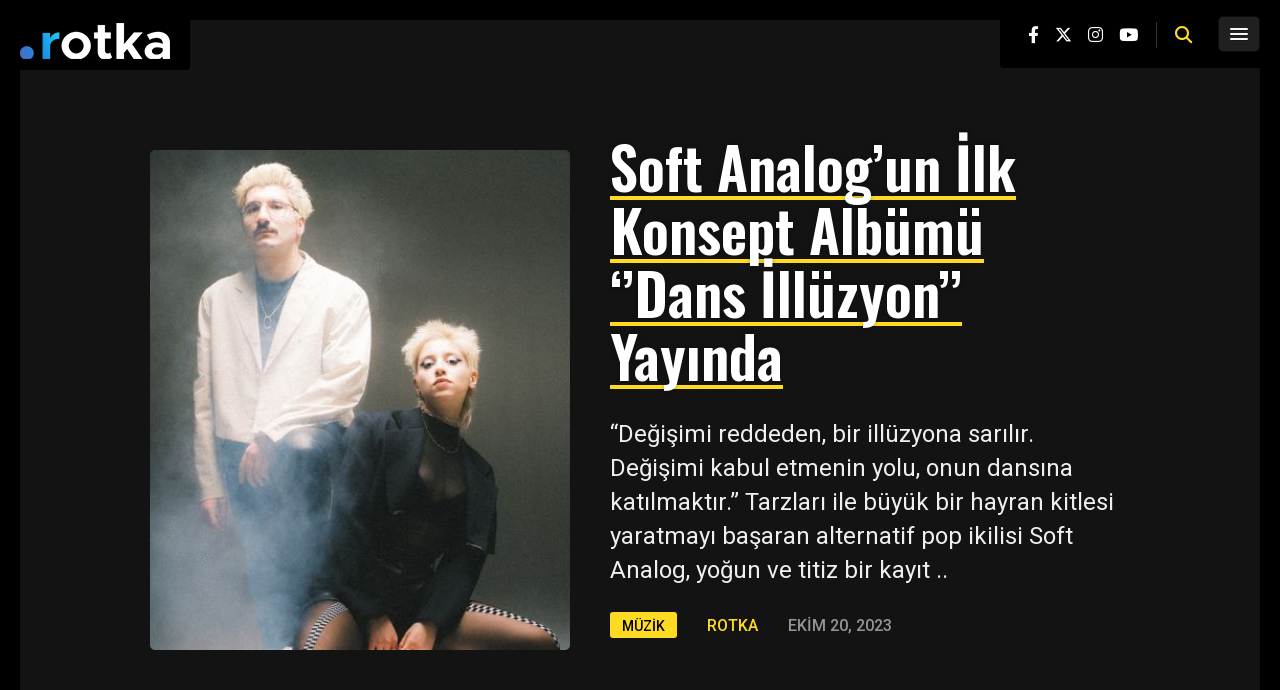

--- FILE ---
content_type: text/html; charset=UTF-8
request_url: https://www.rotka.org/soft-analogun-ilk-konsept-albumu-dans-illuzyon-yayinda/
body_size: 19661
content:
<!DOCTYPE HTML>
<html lang="tr">
<head><style>img.lazy{min-height:1px}</style><link href="https://www.rotka.org/wp-content/plugins/w3-total-cache/pub/js/lazyload.min.js" as="script">
    <!-- Meta Tags -->
    <meta http-equiv="Content-Type" content="text/html; charset=UTF-8" />

    <!-- Mobile Device Meta -->
    <meta name="viewport" content="width=device-width, initial-scale=1"> 

    <!-- Theme output -->
    <meta name='robots' content='index, follow, max-image-preview:large, max-snippet:-1, max-video-preview:-1' />
	<style>img:is([sizes="auto" i], [sizes^="auto," i]) { contain-intrinsic-size: 3000px 1500px }</style>
	
	<!-- This site is optimized with the Yoast SEO plugin v25.3.1 - https://yoast.com/wordpress/plugins/seo/ -->
	<title>Soft Analog’un İlk Konsept Albümü ‘’Dans İllüzyon’’ Yayında - Rotka</title>
	<link rel="canonical" href="https://www.rotka.org/soft-analogun-ilk-konsept-albumu-dans-illuzyon-yayinda/" />
	<meta property="og:locale" content="tr_TR" />
	<meta property="og:type" content="article" />
	<meta property="og:title" content="Soft Analog’un İlk Konsept Albümü ‘’Dans İllüzyon’’ Yayında - Rotka" />
	<meta property="og:description" content="“Değişimi reddeden, bir illüzyona sarılır. Değişimi kabul etmenin yolu, onun dansına katılmaktır.” Tarzları ile büyük bir hayran kitlesi yaratmayı başaran alternatif pop ikilisi Soft Analog, yoğun ve titiz bir kayıt sürecinin ardından ilk konsept albümleri ‘’Dans İllüzyon’’u 20 Ekim Cuma günü takipçileriyle buluşturdu. Yeni nesil müziğin önemli temsilcileri arasında gösterilen ve yaptıkları deneysel çalışmalar ile [&hellip;]" />
	<meta property="og:url" content="https://www.rotka.org/soft-analogun-ilk-konsept-albumu-dans-illuzyon-yayinda/" />
	<meta property="og:site_name" content="Rotka" />
	<meta property="article:publisher" content="https://www.facebook.com/RotkaliOlsun/" />
	<meta property="article:published_time" content="2023-10-20T10:01:00+00:00" />
	<meta property="article:modified_time" content="2023-10-20T11:25:28+00:00" />
	<meta property="og:image" content="https://www.rotka.org/wp-content/uploads/2023/10/soft-analog.jpg" />
	<meta property="og:image:width" content="850" />
	<meta property="og:image:height" content="478" />
	<meta property="og:image:type" content="image/jpeg" />
	<meta name="author" content="Rotka" />
	<meta name="twitter:card" content="summary_large_image" />
	<meta name="twitter:creator" content="@RotkaliOlsun" />
	<meta name="twitter:site" content="@RotkaliOlsun" />
	<meta name="twitter:label1" content="Yazan:" />
	<meta name="twitter:data1" content="Rotka" />
	<meta name="twitter:label2" content="Tahmini okuma süresi" />
	<meta name="twitter:data2" content="3 dakika" />
	<script type="application/ld+json" class="yoast-schema-graph">{"@context":"https://schema.org","@graph":[{"@type":"Article","@id":"https://www.rotka.org/soft-analogun-ilk-konsept-albumu-dans-illuzyon-yayinda/#article","isPartOf":{"@id":"https://www.rotka.org/soft-analogun-ilk-konsept-albumu-dans-illuzyon-yayinda/"},"author":{"name":"Rotka","@id":"https://www.rotka.org/#/schema/person/8d897b0d0864220b2c2a333b54ffb6bd"},"headline":"Soft Analog’un İlk Konsept Albümü ‘’Dans İllüzyon’’ Yayında","datePublished":"2023-10-20T10:01:00+00:00","dateModified":"2023-10-20T11:25:28+00:00","mainEntityOfPage":{"@id":"https://www.rotka.org/soft-analogun-ilk-konsept-albumu-dans-illuzyon-yayinda/"},"wordCount":677,"publisher":{"@id":"https://www.rotka.org/#organization"},"image":{"@id":"https://www.rotka.org/soft-analogun-ilk-konsept-albumu-dans-illuzyon-yayinda/#primaryimage"},"thumbnailUrl":"https://www.rotka.org/wp-content/uploads/2023/10/soft-analog.jpg","keywords":["Dans İllüzyon","Disco","dream pop","Electro-dance pop","İdil Tavşanlı","MÜZİK","Ömer Çelik","Soft Analog","synthwave","YENİ ALBÜM"],"articleSection":["MÜZİK"],"inLanguage":"tr"},{"@type":"WebPage","@id":"https://www.rotka.org/soft-analogun-ilk-konsept-albumu-dans-illuzyon-yayinda/","url":"https://www.rotka.org/soft-analogun-ilk-konsept-albumu-dans-illuzyon-yayinda/","name":"Soft Analog’un İlk Konsept Albümü ‘’Dans İllüzyon’’ Yayında - Rotka","isPartOf":{"@id":"https://www.rotka.org/#website"},"primaryImageOfPage":{"@id":"https://www.rotka.org/soft-analogun-ilk-konsept-albumu-dans-illuzyon-yayinda/#primaryimage"},"image":{"@id":"https://www.rotka.org/soft-analogun-ilk-konsept-albumu-dans-illuzyon-yayinda/#primaryimage"},"thumbnailUrl":"https://www.rotka.org/wp-content/uploads/2023/10/soft-analog.jpg","datePublished":"2023-10-20T10:01:00+00:00","dateModified":"2023-10-20T11:25:28+00:00","breadcrumb":{"@id":"https://www.rotka.org/soft-analogun-ilk-konsept-albumu-dans-illuzyon-yayinda/#breadcrumb"},"inLanguage":"tr","potentialAction":[{"@type":"ReadAction","target":["https://www.rotka.org/soft-analogun-ilk-konsept-albumu-dans-illuzyon-yayinda/"]}]},{"@type":"ImageObject","inLanguage":"tr","@id":"https://www.rotka.org/soft-analogun-ilk-konsept-albumu-dans-illuzyon-yayinda/#primaryimage","url":"https://www.rotka.org/wp-content/uploads/2023/10/soft-analog.jpg","contentUrl":"https://www.rotka.org/wp-content/uploads/2023/10/soft-analog.jpg","width":850,"height":478},{"@type":"BreadcrumbList","@id":"https://www.rotka.org/soft-analogun-ilk-konsept-albumu-dans-illuzyon-yayinda/#breadcrumb","itemListElement":[{"@type":"ListItem","position":1,"name":"Ana sayfa","item":"http://www.rotka.org/"},{"@type":"ListItem","position":2,"name":"Soft Analog’un İlk Konsept Albümü ‘’Dans İllüzyon’’ Yayında"}]},{"@type":"WebSite","@id":"https://www.rotka.org/#website","url":"https://www.rotka.org/","name":"Rotka","description":"Hayat Güzeldir","publisher":{"@id":"https://www.rotka.org/#organization"},"potentialAction":[{"@type":"SearchAction","target":{"@type":"EntryPoint","urlTemplate":"https://www.rotka.org/?s={search_term_string}"},"query-input":{"@type":"PropertyValueSpecification","valueRequired":true,"valueName":"search_term_string"}}],"inLanguage":"tr"},{"@type":"Organization","@id":"https://www.rotka.org/#organization","name":"Rotka","url":"https://www.rotka.org/","logo":{"@type":"ImageObject","inLanguage":"tr","@id":"https://www.rotka.org/#/schema/logo/image/","url":"http://3.64.165.64/wp-content/uploads/2015/12/Rotka_Logo.png","contentUrl":"http://3.64.165.64/wp-content/uploads/2015/12/Rotka_Logo.png","width":640,"height":364,"caption":"Rotka"},"image":{"@id":"https://www.rotka.org/#/schema/logo/image/"},"sameAs":["https://www.facebook.com/RotkaliOlsun/","https://x.com/RotkaliOlsun","https://www.instagram.com/rotkaliolsun/"]},{"@type":"Person","@id":"https://www.rotka.org/#/schema/person/8d897b0d0864220b2c2a333b54ffb6bd","name":"Rotka","image":{"@type":"ImageObject","inLanguage":"tr","@id":"https://www.rotka.org/#/schema/person/image/","url":"https://secure.gravatar.com/avatar/1fd5dfd240c33088a3e1d28680c6ddbd?s=96&d=mm&r=g","contentUrl":"https://secure.gravatar.com/avatar/1fd5dfd240c33088a3e1d28680c6ddbd?s=96&d=mm&r=g","caption":"Rotka"},"sameAs":["http://3.64.165.64"],"url":"https://www.rotka.org/author/rotkali/"}]}</script>
	<!-- / Yoast SEO plugin. -->


<link rel='dns-prefetch' href='//fonts.googleapis.com' />
<link rel="alternate" type="application/rss+xml" title="Rotka &raquo; akışı" href="https://www.rotka.org/feed/" />
<script type="text/javascript">
/* <![CDATA[ */
window._wpemojiSettings = {"baseUrl":"https:\/\/s.w.org\/images\/core\/emoji\/15.0.3\/72x72\/","ext":".png","svgUrl":"https:\/\/s.w.org\/images\/core\/emoji\/15.0.3\/svg\/","svgExt":".svg","source":{"concatemoji":"https:\/\/www.rotka.org\/wp-includes\/js\/wp-emoji-release.min.js?ver=6.7.1"}};
/*! This file is auto-generated */
!function(i,n){var o,s,e;function c(e){try{var t={supportTests:e,timestamp:(new Date).valueOf()};sessionStorage.setItem(o,JSON.stringify(t))}catch(e){}}function p(e,t,n){e.clearRect(0,0,e.canvas.width,e.canvas.height),e.fillText(t,0,0);var t=new Uint32Array(e.getImageData(0,0,e.canvas.width,e.canvas.height).data),r=(e.clearRect(0,0,e.canvas.width,e.canvas.height),e.fillText(n,0,0),new Uint32Array(e.getImageData(0,0,e.canvas.width,e.canvas.height).data));return t.every(function(e,t){return e===r[t]})}function u(e,t,n){switch(t){case"flag":return n(e,"\ud83c\udff3\ufe0f\u200d\u26a7\ufe0f","\ud83c\udff3\ufe0f\u200b\u26a7\ufe0f")?!1:!n(e,"\ud83c\uddfa\ud83c\uddf3","\ud83c\uddfa\u200b\ud83c\uddf3")&&!n(e,"\ud83c\udff4\udb40\udc67\udb40\udc62\udb40\udc65\udb40\udc6e\udb40\udc67\udb40\udc7f","\ud83c\udff4\u200b\udb40\udc67\u200b\udb40\udc62\u200b\udb40\udc65\u200b\udb40\udc6e\u200b\udb40\udc67\u200b\udb40\udc7f");case"emoji":return!n(e,"\ud83d\udc26\u200d\u2b1b","\ud83d\udc26\u200b\u2b1b")}return!1}function f(e,t,n){var r="undefined"!=typeof WorkerGlobalScope&&self instanceof WorkerGlobalScope?new OffscreenCanvas(300,150):i.createElement("canvas"),a=r.getContext("2d",{willReadFrequently:!0}),o=(a.textBaseline="top",a.font="600 32px Arial",{});return e.forEach(function(e){o[e]=t(a,e,n)}),o}function t(e){var t=i.createElement("script");t.src=e,t.defer=!0,i.head.appendChild(t)}"undefined"!=typeof Promise&&(o="wpEmojiSettingsSupports",s=["flag","emoji"],n.supports={everything:!0,everythingExceptFlag:!0},e=new Promise(function(e){i.addEventListener("DOMContentLoaded",e,{once:!0})}),new Promise(function(t){var n=function(){try{var e=JSON.parse(sessionStorage.getItem(o));if("object"==typeof e&&"number"==typeof e.timestamp&&(new Date).valueOf()<e.timestamp+604800&&"object"==typeof e.supportTests)return e.supportTests}catch(e){}return null}();if(!n){if("undefined"!=typeof Worker&&"undefined"!=typeof OffscreenCanvas&&"undefined"!=typeof URL&&URL.createObjectURL&&"undefined"!=typeof Blob)try{var e="postMessage("+f.toString()+"("+[JSON.stringify(s),u.toString(),p.toString()].join(",")+"));",r=new Blob([e],{type:"text/javascript"}),a=new Worker(URL.createObjectURL(r),{name:"wpTestEmojiSupports"});return void(a.onmessage=function(e){c(n=e.data),a.terminate(),t(n)})}catch(e){}c(n=f(s,u,p))}t(n)}).then(function(e){for(var t in e)n.supports[t]=e[t],n.supports.everything=n.supports.everything&&n.supports[t],"flag"!==t&&(n.supports.everythingExceptFlag=n.supports.everythingExceptFlag&&n.supports[t]);n.supports.everythingExceptFlag=n.supports.everythingExceptFlag&&!n.supports.flag,n.DOMReady=!1,n.readyCallback=function(){n.DOMReady=!0}}).then(function(){return e}).then(function(){var e;n.supports.everything||(n.readyCallback(),(e=n.source||{}).concatemoji?t(e.concatemoji):e.wpemoji&&e.twemoji&&(t(e.twemoji),t(e.wpemoji)))}))}((window,document),window._wpemojiSettings);
/* ]]> */
</script>
<link rel='stylesheet' id='lrm-modal-css' href='https://www.rotka.org/wp-content/plugins/ajax-login-and-registration-modal-popup/assets/lrm-core-compiled.css?ver=56' type='text/css' media='all' />
<link rel='stylesheet' id='lrm-modal-skin-css' href='https://www.rotka.org/wp-content/plugins/ajax-login-and-registration-modal-popup/skins/default/skin.css?ver=56' type='text/css' media='all' />
<style id='wp-emoji-styles-inline-css' type='text/css'>

	img.wp-smiley, img.emoji {
		display: inline !important;
		border: none !important;
		box-shadow: none !important;
		height: 1em !important;
		width: 1em !important;
		margin: 0 0.07em !important;
		vertical-align: -0.1em !important;
		background: none !important;
		padding: 0 !important;
	}
</style>
<link rel='stylesheet' id='wp-block-library-css' href='https://www.rotka.org/wp-includes/css/dist/block-library/style.min.css?ver=6.7.1' type='text/css' media='all' />
<style id='classic-theme-styles-inline-css' type='text/css'>
/*! This file is auto-generated */
.wp-block-button__link{color:#fff;background-color:#32373c;border-radius:9999px;box-shadow:none;text-decoration:none;padding:calc(.667em + 2px) calc(1.333em + 2px);font-size:1.125em}.wp-block-file__button{background:#32373c;color:#fff;text-decoration:none}
</style>
<style id='global-styles-inline-css' type='text/css'>
:root{--wp--preset--aspect-ratio--square: 1;--wp--preset--aspect-ratio--4-3: 4/3;--wp--preset--aspect-ratio--3-4: 3/4;--wp--preset--aspect-ratio--3-2: 3/2;--wp--preset--aspect-ratio--2-3: 2/3;--wp--preset--aspect-ratio--16-9: 16/9;--wp--preset--aspect-ratio--9-16: 9/16;--wp--preset--color--black: #000000;--wp--preset--color--cyan-bluish-gray: #abb8c3;--wp--preset--color--white: #ffffff;--wp--preset--color--pale-pink: #f78da7;--wp--preset--color--vivid-red: #cf2e2e;--wp--preset--color--luminous-vivid-orange: #ff6900;--wp--preset--color--luminous-vivid-amber: #fcb900;--wp--preset--color--light-green-cyan: #7bdcb5;--wp--preset--color--vivid-green-cyan: #00d084;--wp--preset--color--pale-cyan-blue: #8ed1fc;--wp--preset--color--vivid-cyan-blue: #0693e3;--wp--preset--color--vivid-purple: #9b51e0;--wp--preset--gradient--vivid-cyan-blue-to-vivid-purple: linear-gradient(135deg,rgba(6,147,227,1) 0%,rgb(155,81,224) 100%);--wp--preset--gradient--light-green-cyan-to-vivid-green-cyan: linear-gradient(135deg,rgb(122,220,180) 0%,rgb(0,208,130) 100%);--wp--preset--gradient--luminous-vivid-amber-to-luminous-vivid-orange: linear-gradient(135deg,rgba(252,185,0,1) 0%,rgba(255,105,0,1) 100%);--wp--preset--gradient--luminous-vivid-orange-to-vivid-red: linear-gradient(135deg,rgba(255,105,0,1) 0%,rgb(207,46,46) 100%);--wp--preset--gradient--very-light-gray-to-cyan-bluish-gray: linear-gradient(135deg,rgb(238,238,238) 0%,rgb(169,184,195) 100%);--wp--preset--gradient--cool-to-warm-spectrum: linear-gradient(135deg,rgb(74,234,220) 0%,rgb(151,120,209) 20%,rgb(207,42,186) 40%,rgb(238,44,130) 60%,rgb(251,105,98) 80%,rgb(254,248,76) 100%);--wp--preset--gradient--blush-light-purple: linear-gradient(135deg,rgb(255,206,236) 0%,rgb(152,150,240) 100%);--wp--preset--gradient--blush-bordeaux: linear-gradient(135deg,rgb(254,205,165) 0%,rgb(254,45,45) 50%,rgb(107,0,62) 100%);--wp--preset--gradient--luminous-dusk: linear-gradient(135deg,rgb(255,203,112) 0%,rgb(199,81,192) 50%,rgb(65,88,208) 100%);--wp--preset--gradient--pale-ocean: linear-gradient(135deg,rgb(255,245,203) 0%,rgb(182,227,212) 50%,rgb(51,167,181) 100%);--wp--preset--gradient--electric-grass: linear-gradient(135deg,rgb(202,248,128) 0%,rgb(113,206,126) 100%);--wp--preset--gradient--midnight: linear-gradient(135deg,rgb(2,3,129) 0%,rgb(40,116,252) 100%);--wp--preset--font-size--small: 13px;--wp--preset--font-size--medium: 20px;--wp--preset--font-size--large: 36px;--wp--preset--font-size--x-large: 42px;--wp--preset--spacing--20: 0.44rem;--wp--preset--spacing--30: 0.67rem;--wp--preset--spacing--40: 1rem;--wp--preset--spacing--50: 1.5rem;--wp--preset--spacing--60: 2.25rem;--wp--preset--spacing--70: 3.38rem;--wp--preset--spacing--80: 5.06rem;--wp--preset--shadow--natural: 6px 6px 9px rgba(0, 0, 0, 0.2);--wp--preset--shadow--deep: 12px 12px 50px rgba(0, 0, 0, 0.4);--wp--preset--shadow--sharp: 6px 6px 0px rgba(0, 0, 0, 0.2);--wp--preset--shadow--outlined: 6px 6px 0px -3px rgba(255, 255, 255, 1), 6px 6px rgba(0, 0, 0, 1);--wp--preset--shadow--crisp: 6px 6px 0px rgba(0, 0, 0, 1);}:where(.is-layout-flex){gap: 0.5em;}:where(.is-layout-grid){gap: 0.5em;}body .is-layout-flex{display: flex;}.is-layout-flex{flex-wrap: wrap;align-items: center;}.is-layout-flex > :is(*, div){margin: 0;}body .is-layout-grid{display: grid;}.is-layout-grid > :is(*, div){margin: 0;}:where(.wp-block-columns.is-layout-flex){gap: 2em;}:where(.wp-block-columns.is-layout-grid){gap: 2em;}:where(.wp-block-post-template.is-layout-flex){gap: 1.25em;}:where(.wp-block-post-template.is-layout-grid){gap: 1.25em;}.has-black-color{color: var(--wp--preset--color--black) !important;}.has-cyan-bluish-gray-color{color: var(--wp--preset--color--cyan-bluish-gray) !important;}.has-white-color{color: var(--wp--preset--color--white) !important;}.has-pale-pink-color{color: var(--wp--preset--color--pale-pink) !important;}.has-vivid-red-color{color: var(--wp--preset--color--vivid-red) !important;}.has-luminous-vivid-orange-color{color: var(--wp--preset--color--luminous-vivid-orange) !important;}.has-luminous-vivid-amber-color{color: var(--wp--preset--color--luminous-vivid-amber) !important;}.has-light-green-cyan-color{color: var(--wp--preset--color--light-green-cyan) !important;}.has-vivid-green-cyan-color{color: var(--wp--preset--color--vivid-green-cyan) !important;}.has-pale-cyan-blue-color{color: var(--wp--preset--color--pale-cyan-blue) !important;}.has-vivid-cyan-blue-color{color: var(--wp--preset--color--vivid-cyan-blue) !important;}.has-vivid-purple-color{color: var(--wp--preset--color--vivid-purple) !important;}.has-black-background-color{background-color: var(--wp--preset--color--black) !important;}.has-cyan-bluish-gray-background-color{background-color: var(--wp--preset--color--cyan-bluish-gray) !important;}.has-white-background-color{background-color: var(--wp--preset--color--white) !important;}.has-pale-pink-background-color{background-color: var(--wp--preset--color--pale-pink) !important;}.has-vivid-red-background-color{background-color: var(--wp--preset--color--vivid-red) !important;}.has-luminous-vivid-orange-background-color{background-color: var(--wp--preset--color--luminous-vivid-orange) !important;}.has-luminous-vivid-amber-background-color{background-color: var(--wp--preset--color--luminous-vivid-amber) !important;}.has-light-green-cyan-background-color{background-color: var(--wp--preset--color--light-green-cyan) !important;}.has-vivid-green-cyan-background-color{background-color: var(--wp--preset--color--vivid-green-cyan) !important;}.has-pale-cyan-blue-background-color{background-color: var(--wp--preset--color--pale-cyan-blue) !important;}.has-vivid-cyan-blue-background-color{background-color: var(--wp--preset--color--vivid-cyan-blue) !important;}.has-vivid-purple-background-color{background-color: var(--wp--preset--color--vivid-purple) !important;}.has-black-border-color{border-color: var(--wp--preset--color--black) !important;}.has-cyan-bluish-gray-border-color{border-color: var(--wp--preset--color--cyan-bluish-gray) !important;}.has-white-border-color{border-color: var(--wp--preset--color--white) !important;}.has-pale-pink-border-color{border-color: var(--wp--preset--color--pale-pink) !important;}.has-vivid-red-border-color{border-color: var(--wp--preset--color--vivid-red) !important;}.has-luminous-vivid-orange-border-color{border-color: var(--wp--preset--color--luminous-vivid-orange) !important;}.has-luminous-vivid-amber-border-color{border-color: var(--wp--preset--color--luminous-vivid-amber) !important;}.has-light-green-cyan-border-color{border-color: var(--wp--preset--color--light-green-cyan) !important;}.has-vivid-green-cyan-border-color{border-color: var(--wp--preset--color--vivid-green-cyan) !important;}.has-pale-cyan-blue-border-color{border-color: var(--wp--preset--color--pale-cyan-blue) !important;}.has-vivid-cyan-blue-border-color{border-color: var(--wp--preset--color--vivid-cyan-blue) !important;}.has-vivid-purple-border-color{border-color: var(--wp--preset--color--vivid-purple) !important;}.has-vivid-cyan-blue-to-vivid-purple-gradient-background{background: var(--wp--preset--gradient--vivid-cyan-blue-to-vivid-purple) !important;}.has-light-green-cyan-to-vivid-green-cyan-gradient-background{background: var(--wp--preset--gradient--light-green-cyan-to-vivid-green-cyan) !important;}.has-luminous-vivid-amber-to-luminous-vivid-orange-gradient-background{background: var(--wp--preset--gradient--luminous-vivid-amber-to-luminous-vivid-orange) !important;}.has-luminous-vivid-orange-to-vivid-red-gradient-background{background: var(--wp--preset--gradient--luminous-vivid-orange-to-vivid-red) !important;}.has-very-light-gray-to-cyan-bluish-gray-gradient-background{background: var(--wp--preset--gradient--very-light-gray-to-cyan-bluish-gray) !important;}.has-cool-to-warm-spectrum-gradient-background{background: var(--wp--preset--gradient--cool-to-warm-spectrum) !important;}.has-blush-light-purple-gradient-background{background: var(--wp--preset--gradient--blush-light-purple) !important;}.has-blush-bordeaux-gradient-background{background: var(--wp--preset--gradient--blush-bordeaux) !important;}.has-luminous-dusk-gradient-background{background: var(--wp--preset--gradient--luminous-dusk) !important;}.has-pale-ocean-gradient-background{background: var(--wp--preset--gradient--pale-ocean) !important;}.has-electric-grass-gradient-background{background: var(--wp--preset--gradient--electric-grass) !important;}.has-midnight-gradient-background{background: var(--wp--preset--gradient--midnight) !important;}.has-small-font-size{font-size: var(--wp--preset--font-size--small) !important;}.has-medium-font-size{font-size: var(--wp--preset--font-size--medium) !important;}.has-large-font-size{font-size: var(--wp--preset--font-size--large) !important;}.has-x-large-font-size{font-size: var(--wp--preset--font-size--x-large) !important;}
:where(.wp-block-post-template.is-layout-flex){gap: 1.25em;}:where(.wp-block-post-template.is-layout-grid){gap: 1.25em;}
:where(.wp-block-columns.is-layout-flex){gap: 2em;}:where(.wp-block-columns.is-layout-grid){gap: 2em;}
:root :where(.wp-block-pullquote){font-size: 1.5em;line-height: 1.6;}
</style>
<link rel='stylesheet' id='qi-addons-for-elementor-grid-style-css' href='https://www.rotka.org/wp-content/plugins/qi-addons-for-elementor/assets/css/grid.min.css?ver=1.9.1' type='text/css' media='all' />
<link rel='stylesheet' id='qi-addons-for-elementor-helper-parts-style-css' href='https://www.rotka.org/wp-content/plugins/qi-addons-for-elementor/assets/css/helper-parts.min.css?ver=1.9.1' type='text/css' media='all' />
<link rel='stylesheet' id='qi-addons-for-elementor-style-css' href='https://www.rotka.org/wp-content/plugins/qi-addons-for-elementor/assets/css/main.min.css?ver=1.9.1' type='text/css' media='all' />
<link rel='stylesheet' id='spotmag-wp-style-css' href='https://www.rotka.org/wp-content/themes/spotmag-wp/style.css?ver=1.5' type='text/css' media='all' />
<link rel='stylesheet' id='spotmag-wp-default-css' href='https://www.rotka.org/wp-content/themes/spotmag-wp/css/colors/default.css?ver=1.5' type='text/css' media='all' />
<link rel='stylesheet' id='spotmag-wp-responsive-css' href='https://www.rotka.org/wp-content/themes/spotmag-wp/css/responsive.css?ver=1.5' type='text/css' media='all' />
<link rel='stylesheet' id='owl-carousel-css' href='https://www.rotka.org/wp-content/themes/spotmag-wp/inc/owl-carousel/owl.carousel.css?ver=2.0.0' type='text/css' media='all' />
<link rel='stylesheet' id='fontawesome-css' href='https://www.rotka.org/wp-content/themes/spotmag-wp/css/fontawesome-free-6.4.2-web/css/all.min.css?ver=6.4.2' type='text/css' media='all' />
<link rel='stylesheet' id='spotmag-wp-fonts-css' href='//fonts.googleapis.com/css?family=Roboto%3A400%2C500%2C700%7COswald%3A400%2C500%2C600&#038;ver=1.0.0' type='text/css' media='all' />
<link rel='stylesheet' id='swiper-css' href='https://www.rotka.org/wp-content/plugins/qi-addons-for-elementor/assets/plugins/swiper/8.4.5/swiper.min.css?ver=8.4.5' type='text/css' media='all' />
<script type="text/javascript" src="https://www.rotka.org/wp-includes/js/jquery/jquery.min.js?ver=3.7.1" id="jquery-core-js"></script>
<script type="text/javascript" src="https://www.rotka.org/wp-includes/js/jquery/jquery-migrate.min.js?ver=3.4.1" id="jquery-migrate-js"></script>
<link rel="https://api.w.org/" href="https://www.rotka.org/wp-json/" /><link rel="alternate" title="JSON" type="application/json" href="https://www.rotka.org/wp-json/wp/v2/posts/65925" /><link rel="EditURI" type="application/rsd+xml" title="RSD" href="https://www.rotka.org/xmlrpc.php?rsd" />
<meta name="generator" content="WordPress 6.7.1" />
<link rel='shortlink' href='https://www.rotka.org/?p=65925' />
<link rel="alternate" title="oEmbed (JSON)" type="application/json+oembed" href="https://www.rotka.org/wp-json/oembed/1.0/embed?url=https%3A%2F%2Fwww.rotka.org%2Fsoft-analogun-ilk-konsept-albumu-dans-illuzyon-yayinda%2F" />
<link rel="alternate" title="oEmbed (XML)" type="text/xml+oembed" href="https://www.rotka.org/wp-json/oembed/1.0/embed?url=https%3A%2F%2Fwww.rotka.org%2Fsoft-analogun-ilk-konsept-albumu-dans-illuzyon-yayinda%2F&#038;format=xml" />
<meta name="generator" content="Elementor 3.29.2; features: additional_custom_breakpoints, e_local_google_fonts; settings: css_print_method-external, google_font-enabled, font_display-auto">
			<style>
				.e-con.e-parent:nth-of-type(n+4):not(.e-lazyloaded):not(.e-no-lazyload),
				.e-con.e-parent:nth-of-type(n+4):not(.e-lazyloaded):not(.e-no-lazyload) * {
					background-image: none !important;
				}
				@media screen and (max-height: 1024px) {
					.e-con.e-parent:nth-of-type(n+3):not(.e-lazyloaded):not(.e-no-lazyload),
					.e-con.e-parent:nth-of-type(n+3):not(.e-lazyloaded):not(.e-no-lazyload) * {
						background-image: none !important;
					}
				}
				@media screen and (max-height: 640px) {
					.e-con.e-parent:nth-of-type(n+2):not(.e-lazyloaded):not(.e-no-lazyload),
					.e-con.e-parent:nth-of-type(n+2):not(.e-lazyloaded):not(.e-no-lazyload) * {
						background-image: none !important;
					}
				}
			</style>
			<link rel="icon" href="https://www.rotka.org/wp-content/uploads/2022/01/cropped-rotka-favicon-32x32.png" sizes="32x32" />
<link rel="icon" href="https://www.rotka.org/wp-content/uploads/2022/01/cropped-rotka-favicon-192x192.png" sizes="192x192" />
<link rel="apple-touch-icon" href="https://www.rotka.org/wp-content/uploads/2022/01/cropped-rotka-favicon-180x180.png" />
<meta name="msapplication-TileImage" content="https://www.rotka.org/wp-content/uploads/2022/01/cropped-rotka-favicon-270x270.png" />
<!-- Custom Styling --><style type="text/css">ul.top-social li.search { border-left: 1px solid #333; }</style>		<style type="text/css" id="wp-custom-css">
			@media only screen and (min-width: 410px) and (max-width: 479px) {
    #single-share
	  display:block!important; {
    }
}		</style>
		 

</head>
<!-- Google tag (gtag.js) -->
<script async src="https://www.googletagmanager.com/gtag/js?id=G-33N1S7KZKL"></script>
<script>
  window.dataLayer = window.dataLayer || [];
  function gtag(){dataLayer.push(arguments);}
  gtag('js', new Date());

  gtag('config', 'G-33N1S7KZKL');
</script>
<body class="post-template-default single single-post postid-65925 single-format-standard qode-framework-1.1.3 qodef-qi--no-touch qi-addons-for-elementor-1.9.1 elementor-default elementor-kit-51783">
    
<!-- Begin Header -->
<header>
    <!-- main-header -->
    <div class="main-header">
        <!-- Logo Img -->
        <a href="https://www.rotka.org/"><img class="logo lazy" src="data:image/svg+xml,%3Csvg%20xmlns='http://www.w3.org/2000/svg'%20viewBox='0%200%201%201'%3E%3C/svg%3E" data-src="http://rotka.org/wp-content/uploads/2024/12/rotka-logo-small.png" alt="Rotka" /></a>

        <!-- Navigation Menu -->
                <nav>
            <!-- Menu Toggle btn-->
            <div class="menu-toggle">
                <button type="button" id="menu-btn">
                    <span class="icon-bar"></span><span class="icon-bar"></span><span class="icon-bar"></span>
                </button>
            </div>                       
            <ul id="respMenu" class="ant-responsive-menu" data-menu-style="horizontal"><li id="menu-item-1641" class="menu-item menu-item-type-taxonomy menu-item-object-category current-post-ancestor current-menu-parent current-post-parent menu-item-1641"><a href="https://www.rotka.org/category/muzik/">MÜZİK</a></li>
<li id="menu-item-156" class="menu-item menu-item-type-taxonomy menu-item-object-category menu-item-156"><a href="https://www.rotka.org/category/kitap/">KİTAP</a></li>
<li id="menu-item-1644" class="menu-item menu-item-type-taxonomy menu-item-object-category menu-item-1644"><a href="https://www.rotka.org/category/film-dizi/">FİLM/DİZİ</a></li>
<li id="menu-item-151" class="menu-item menu-item-type-taxonomy menu-item-object-category menu-item-151"><a href="https://www.rotka.org/category/ve-diger/">VE DİĞER</a></li>
<li id="menu-item-63588" class="menu-item menu-item-type-taxonomy menu-item-object-category menu-item-63588"><a href="https://www.rotka.org/category/rotka-tv/">ROTKA TV</a></li>
<li id="menu-item-53290" class="menu-item menu-item-type-post_type menu-item-object-page menu-item-53290"><a href="https://www.rotka.org/iletisim/">İLETİŞİM</a></li>
</ul>        </nav>
        
        <ul class="top-social">
                                                         <li><a href="https://www.facebook.com/RotkaliOlsun/" rel="noopener noreferrer" target="_blank"><i class="fab fa-facebook-f"></i></a></li>          <li><a href="https://x.com/RotkaliOlsun" rel="noopener noreferrer" target="_blank"><i class="fa-brands fa-x-twitter"></i></a></li>                          <li><a href="https://www.instagram.com/rotkaliolsun/" rel="noopener noreferrer" target="_blank"><i class="fab fa-instagram"></i></a></li>                                  <li><a href="https://www.youtube.com/channel/UClaT7czhCTCO-3piaTEYbMw" rel="noopener noreferrer" target="_blank"><i class="fab fa-youtube"></i></a></li>                                                         <li class="search"><a role="button"><i id="myBtn" class="fas fa-search"></i></a></li>
        </ul>
    </div><!-- end .main-header --> 
</header><!-- end #header --> 
	

<!-- The Modal for Search -->
<div id="myModal" class="modal">
    <!-- Search Modal content -->
    <div class="modal-content">
        <span class="close"><i class="fas fa-times"></i></span>
        <form id="searchform" name="searchform" method="get" action="https://www.rotka.org/">
    <input placeholder="Arama" required="" type="text" name="s" id="search" autocomplete="off" />
    <input type="hidden" id="searchsubmit" />
</form><!-- end #searchform -->    </div><!-- end .modal-content -->
</div><!-- end #myModal -->
<!-- Border Content -->
<div class="border-fullwidth"> 

<!-- Article Title / featured image / meta data -->
<div class="top-black-article">
        <div class="entry-top">
            
                    <div class="media-single-content">
                <img width="630" height="354" src="data:image/svg+xml,%3Csvg%20xmlns='http://www.w3.org/2000/svg'%20viewBox='0%200%20630%20354'%3E%3C/svg%3E" data-src="https://www.rotka.org/wp-content/uploads/2023/10/soft-analog.jpg" class="attachment-spotmag-wp-thumbnail-single-image size-spotmag-wp-thumbnail-single-image wp-post-image lazy" alt="" decoding="async" data-srcset="https://www.rotka.org/wp-content/uploads/2023/10/soft-analog.jpg 850w, https://www.rotka.org/wp-content/uploads/2023/10/soft-analog-300x169.jpg 300w, https://www.rotka.org/wp-content/uploads/2023/10/soft-analog-18x10.jpg 18w" data-sizes="(max-width: 630px) 100vw, 630px" />            </div><!-- end .media-single-content -->
        
        <div   class="article-meta-data">
            <h1 class="article-title entry-title"><a>Soft Analog’un İlk Konsept Albümü ‘’Dans İllüzyon’’ Yayında</a></h1>
            <p>“Değişimi reddeden, bir illüzyona sarılır. Değişimi kabul etmenin yolu, onun dansına katılmaktır.” Tarzları ile büyük bir hayran kitlesi yaratmayı başaran alternatif pop ikilisi Soft Analog, yoğun ve titiz bir kayıt ..</p>
            <div class="clear"></div>           
            <div class="home-ribbon-category"><a href="https://www.rotka.org/category/muzik/">MÜZİK</a> </div>
            <div class="home-author-text"><a href="https://www.rotka.org/author/rotkali/" title="Rotka tarafından yazılan yazılar" rel="author">Rotka</a></div>
            <div class="home-post-date">Ekim 20, 2023</div>        
        </div>
    </div><!-- end .entry-top -->
        <div class="clear"></div>
</div><!-- end .top-black-article -->

<!-- Begin Content -->
<div class="wrap-fullwidth ">

        <!-- Begin Right Content -->
    <div class="single-content">
      

        <article>
                                    <div class="post post-65925 type-post status-publish format-standard has-post-thumbnail hentry category-muzik tag-dans-illuzyon tag-disco tag-dream-pop tag-electro-dance-pop tag-idil-tavsanli tag-muzik tag-omer-celik tag-soft-analog tag-synthwave tag-yeni-album" id="post-65925">

                <div id="single-share">
        <a class="fbbutton" target="_blank" href="https://www.facebook.com/sharer/sharer.php?u=https://www.rotka.org/soft-analogun-ilk-konsept-albumu-dans-illuzyon-yayinda/" onClick="javascript:window.open(this.href, '', 'menubar=no,toolbar=no,resizable=yes,scrollbars=yes,height=400,width=700');return false;"><i class="fab fa-facebook-f"></i></a>
        <a class="twbutton" target="_blank" href="https://twitter.com/intent/tweet?text=Soft Analog’un İlk Konsept Albümü ‘’Dans İllüzyon’’ Yayında%20-%20https://www.rotka.org/soft-analogun-ilk-konsept-albumu-dans-illuzyon-yayinda/" onClick="javascript:window.open(this.href, '', 'menubar=no,toolbar=no,resizable=yes,scrollbars=yes,height=400,width=700');return false;"><i class="fa-brands fa-x-twitter"></i></a>
                <a class="pinbutton" target="_blank" href="https://pinterest.com/pin/create/button/?url=https://www.rotka.org/soft-analogun-ilk-konsept-albumu-dans-illuzyon-yayinda/&amp;media=https://www.rotka.org/wp-content/uploads/2023/10/soft-analog.jpg&amp;description=Soft Analog’un İlk Konsept Albümü ‘’Dans İllüzyon’’ Yayında" onClick="javascript:window.open(this.href, '', 'menubar=no,toolbar=no,resizable=yes,scrollbars=yes,height=400,width=700');return false;"><i class="fab fa-pinterest-p"></i></a>
        <a class="wabutton" target="_blank" href="https://api.whatsapp.com/send?text=Soft Analog’un İlk Konsept Albümü ‘’Dans İllüzyon’’ Yayında%20-%20https://www.rotka.org/soft-analogun-ilk-konsept-albumu-dans-illuzyon-yayinda/" data-action="share/whatsapp/share" onClick="javascript:window.open(this.href, '', 'menubar=no,toolbar=no,resizable=yes,scrollbars=yes,height=400,width=700');return false;"><i class="fab fa-whatsapp"></i></a>
        <div class="views-nr"><span>607</span><br /> Views</div>
        <div class="comm-line"></div>
        <a href="#comments" class="commbutton"><i class="fas fa-comment-alt"></i></a> 
    </div><!-- end #single-share -->
            <div class="clear"></div>

                    <div class="entry">
                                                
<p><em>“Değişimi reddeden, bir illüzyona sarılır. Değişimi kabul etmenin yolu, onun dansına katılmaktır.”</em></p>



<p>Tarzları ile büyük bir hayran kitlesi yaratmayı başaran alternatif pop ikilisi Soft Analog, yoğun ve titiz bir kayıt sürecinin ardından ilk konsept albümleri ‘’Dans İllüzyon’’u 20 Ekim Cuma günü takipçileriyle buluşturdu.</p>



<p>Yeni nesil müziğin önemli temsilcileri arasında gösterilen ve yaptıkları deneysel çalışmalar ile beğeni çıtasını her geçen gün yukarı taşıyan Soft Analog, “Dans İllüzyon”da synthwave, disco, dream pop ve rock türlerini barındıran, birbirinin devamı niteliğinde ancak farklı kesitlere dayalı toplam on bir şarkıdan oluşan bir ‘dönüşüm hikayesi’ aktarıyor.</p>



<p>Yarattıkları dünyayı dinleyicileri ile paylaşırken konsept işler üretmeye özen gösteren ikili, “Dans İllüzyon” albümünde toplumsal yabancılaşma ve değişim ile kilit rol oynayan bir farkındalık evreni kurguluyor. Albümlerindeki bilim kurgu öğeleri ve metaforlar ise anlatımlarını güçlendiren temel bir ifade olarak dikkat çekiyor.</p>



<p>“Dans İllüzyon”da daha önce yayımlanan Tuzak, KAÇ, İstila, Tanıdık Bir Koku ve Beni Saran Bi’ Boşluk şarkılarıyla dinleyicilerini heyecanlandıran ve albüme dair müzikseverler karşısında yoğun bir beklenti oluşturan Soft Analog, projesinin devamında; Değişim İçin Tıkla, Kötünün Daha Beteri, Canavar (Feat. Vaa), Hatırlarım Seni, Uyan (Dibe İnen Aydınlanır) ve Dans İllüzyon ile albümün hikayesini tamamlıyor. Albümün tamamının söz ve müzikleri İdil Tavşanlı ve Ömer Çelik’in ortak imzasını taşıyor.</p>



<figure class="wp-block-image size-full"><img fetchpriority="high" decoding="async" width="650" height="650" src="data:image/svg+xml,%3Csvg%20xmlns='http://www.w3.org/2000/svg'%20viewBox='0%200%20650%20650'%3E%3C/svg%3E" data-src="https://test.rotka.org/wp-content/uploads/2023/10/soft-analog_dans-illuzyon.jpg" alt="" class="wp-image-65927 lazy" data-srcset="https://www.rotka.org/wp-content/uploads/2023/10/soft-analog_dans-illuzyon.jpg 650w, https://www.rotka.org/wp-content/uploads/2023/10/soft-analog_dans-illuzyon-300x300.jpg 300w, https://www.rotka.org/wp-content/uploads/2023/10/soft-analog_dans-illuzyon-150x150.jpg 150w, https://www.rotka.org/wp-content/uploads/2023/10/soft-analog_dans-illuzyon-12x12.jpg 12w" data-sizes="(max-width: 650px) 100vw, 650px" /></figure>



<p>Soft Analog çıkardıkları debut albümleri, “Dans İllüzyon” hakkında şu açıklamayı yapıyor; ‘’Hikaye, ana karakterin önem verdiği biri tarafından reddedilmesiyle başlar. Bu olay sırasında karşısındaki kişinin bir canavara dönüştüğünü gördükten sonra, şehrindeki diğer herkesin de aynı biçimde olduğunu fark eder. Panikle bu yeni evreni terk etmeye çalışır, yalnızlık ve umutsuzlukla yüzleşir. Şarkılarda, karakterin içsel çatışmaları, yabancılaşma, çıldırma hissi ve direnç gösterdiği değişim teması üstünde durulur. Canavarlar, toplumsal yabancılaşmayı sembolize eder ve değişimin habercisidir. Şarkılarda canavarları temsil eden sesler ve cümleler yer alır. Hikayenin sonunda karakter, kendini keşfetmenin, değişimi kabul etmenin ve sevginin çözüm olduğunu anlar. Eve dönüşünde her şey normale dönmüş gibi görünür, ancak karakter artık canavarlardan bir parça taşır.’’</p>



<p>2019 yılında Ankara’da İdil Tavşanlı ve Ömer Çelik tarafından kurulan yeni nesil müziğin başarılı figürlerinden Soft Analog, yerel enstrümanlarla Disco, Dream pop, Electro-dance pop ve Synthwave tarzlarını birleştirerek Türk ezgilerini elektronik müzikle harmanlıyor. İlham kaynakları, özellikle synthesizerlar, drum machineler ile 80&#8217;ler ve 90&#8217;ların seslerinden geliyor.</p>



<p>Konsept bir albüm olan “Dans İllüzyon” kostümleri ve görsel şovuyla ilk kez 1 Kasım Çarşamba günü Zorlu PSM konseri ile seyircilerle buluşacak. Bu hikayenin anlatıcısı olan Soft Analog hazırladığı kostümler, sahne tasarımları ve görsel şovunu Ankara, İzmir ve İstanbul gibi büyük şehirlerdeki lansmanlar ile sunmaya başlayıp, “Dans İllüzyon” konserlerini göz alıcı bir müzik şöleni eşliğinde yıl boyunca sürdürecek.&nbsp;</p>



<p>Soft Analog’un 20 Ekim tarihinde hayranları ile buluşturduğu “Dans İllüzyon”, Apartment Disco etiketiyle tüm dijital müzik platformlarında yayında!</p>



<p><a href="https://www.youtube.com/channel/UClaT7czhCTCO-3piaTEYbMw" target="_blank" rel="noreferrer noopener">ROTKA TV YAYINLARINI YOUTUBE ÜZERİNDEN İZLEYEBİLİRSİNİZ</a></p>



<figure class="wp-block-embed is-type-rich is-provider-spotify wp-block-embed-spotify wp-embed-aspect-21-9 wp-has-aspect-ratio"><div class="wp-block-embed__wrapper">
https://open.spotify.com/intl-tr/album/5jBFycgr33bOZb68ET8XfB?si=nY6uLntXT2CzeMLR5IctwQ
</div></figure>
                                              <div class="clear"></div>
                                                <div class="clear"></div>
 
                        <div class="entry-art-ct">
                            <!-- tags -->
                                                            <div class="ct-size"><div class="entry-btn">Makale Etiketleri:</div> <a href="https://www.rotka.org/tag/dans-illuzyon/" rel="tag">Dans İllüzyon</a> &middot; <a href="https://www.rotka.org/tag/disco/" rel="tag">Disco</a> &middot; <a href="https://www.rotka.org/tag/dream-pop/" rel="tag">dream pop</a> &middot; <a href="https://www.rotka.org/tag/electro-dance-pop/" rel="tag">Electro-dance pop</a> &middot; <a href="https://www.rotka.org/tag/idil-tavsanli/" rel="tag">İdil Tavşanlı</a> &middot; <a href="https://www.rotka.org/tag/muzik/" rel="tag">MÜZİK</a> &middot; <a href="https://www.rotka.org/tag/omer-celik/" rel="tag">Ömer Çelik</a> &middot; <a href="https://www.rotka.org/tag/soft-analog/" rel="tag">Soft Analog</a> &middot; <a href="https://www.rotka.org/tag/synthwave/" rel="tag">synthwave</a> &middot; <a href="https://www.rotka.org/tag/yeni-album/" rel="tag">YENİ ALBÜM</a></div><div class="clear"></div>
                            
                            <!-- categories -->
                                                            <div class="ct-size"><div class="entry-btn">Makale Kategorileri:</div> <a href="https://www.rotka.org/category/muzik/" rel="category tag">MÜZİK</a></div><div class="clear"></div>
                                                    </div><!-- end .entry-art-ct -->


                        
                        <div class="clear"></div>                        
                    </div><!-- end .entry -->
                    <div class="clear"></div> 
            </div><!-- end #post -->
                    </article><!-- end article -->


        <!-- Related Articles -->
                <div class="single-related">
        <h3 class="single-related-title"> İlgili Makaleler </h3>

        <div class="single-related-wrap">
            <ul class="single-related-list">
            
                <li>  
                                   
                        <a href="https://www.rotka.org/demir-demirkanin-edebiyat-ve-muzigin-bir-araya-geldigi-projesinden-yeni-sarki-iki-yurek-bir-omur/"><img width="130" height="90" src="data:image/svg+xml,%3Csvg%20xmlns='http://www.w3.org/2000/svg'%20viewBox='0%200%20130%2090'%3E%3C/svg%3E" data-src="https://www.rotka.org/wp-content/uploads/2025/11/demir-demirkan-130x90.jpg" class="attachment-spotmag-wp-thumbnail-small-module size-spotmag-wp-thumbnail-small-module wp-post-image lazy" alt="" decoding="async" /></a>
                    
                    <div class="single-related-list-content">
                        <div class="article-category"><a href="https://www.rotka.org/category/manset/">MANŞET</a> </div> 
                        <h4><a href="https://www.rotka.org/demir-demirkanin-edebiyat-ve-muzigin-bir-araya-geldigi-projesinden-yeni-sarki-iki-yurek-bir-omur/">Demir Demirkan’ın edebiyat ve müziğin bir araya geldiği projesinden yeni şarkı: &amp;# ..</a></h4>              
                        <div class="spotmag-date">
                            <i class="fas fa-clock"></i> <i class="black-point"></i> Kasım 18, 2025                                <button class="view-modal" data-postid="post"><i class="fas fa-share-alt-square"></i> Paylaş</button>
    <div class="popup">
        <div class="modal-header">
            <div class="close"><i class="fa fa-times" aria-hidden="true"></i></div>
        </div>

        <div class="content">
            <p>Share this link via</p>
            <div class="icons">
                <a class="whatsapp" target="_blank" href="https://api.whatsapp.com/send?text=https://www.rotka.org/demir-demirkanin-edebiyat-ve-muzigin-bir-araya-geldigi-projesinden-yeni-sarki-iki-yurek-bir-omur/" data-action="share/whatsapp/share" onClick="javascript:window.open(this.href, '', 'menubar=no,toolbar=no,resizable=yes,scrollbars=yes,height=400,width=700');return false;"><i class="fab fa-whatsapp"></i></a>
                                <a class="fbbutton" target="_blank" href="https://www.facebook.com/sharer/sharer.php?u=https://www.rotka.org/demir-demirkanin-edebiyat-ve-muzigin-bir-araya-geldigi-projesinden-yeni-sarki-iki-yurek-bir-omur/" onClick="javascript:window.open(this.href, '', 'menubar=no,toolbar=no,resizable=yes,scrollbars=yes,height=400,width=700');return false;"><i class="fab fa-facebook-f"></i></a>
                                <a class="twbutton" target="_blank" href="https://twitter.com/intent/tweet?text=Demir+Demirkan%E2%80%99%C4%B1n+edebiyat+ve+m%C3%BCzi%C4%9Fin+bir+araya+geldi%C4%9Fi+projesinden+yeni+%C5%9Fark%C4%B1%3A+%E2%80%9C%C4%B0ki+Y%C3%BCrek+Bir+%C3%96m%C3%BCr%E2%80%9D%20-%20https://www.rotka.org/demir-demirkanin-edebiyat-ve-muzigin-bir-araya-geldigi-projesinden-yeni-sarki-iki-yurek-bir-omur/" onClick="javascript:window.open(this.href, '', 'menubar=no,toolbar=no,resizable=yes,scrollbars=yes,height=400,width=700');return false;"><i class="fa-brands fa-x-twitter"></i></a>
                                                <a class="pinbutton" target="_blank" href="https://pinterest.com/pin/create/button/?url=https://www.rotka.org/demir-demirkanin-edebiyat-ve-muzigin-bir-araya-geldigi-projesinden-yeni-sarki-iki-yurek-bir-omur/&amp;media=https://www.rotka.org/wp-content/uploads/2025/11/demir-demirkan.jpg&amp;description=Demir+Demirkan%E2%80%99%C4%B1n+edebiyat+ve+m%C3%BCzi%C4%9Fin+bir+araya+geldi%C4%9Fi+projesinden+yeni+%C5%9Fark%C4%B1%3A+%E2%80%9C%C4%B0ki+Y%C3%BCrek+Bir+%C3%96m%C3%BCr%E2%80%9D" onClick="javascript:window.open(this.href, '', 'menubar=no,toolbar=no,resizable=yes,scrollbars=yes,height=400,width=700');return false;"><i class="fab fa-pinterest-p" aria-hidden="true"></i></a>                    
                                <a class="emailbutton" target="_blank" href="/cdn-cgi/l/email-protection#[base64]" onClick="javascript:window.open(this.href, '', 'menubar=no,toolbar=no,resizable=yes,scrollbars=yes,height=400,width=700');return false;"><i class="fas fa-paper-plane"></i></a>
            </div>

            <p>Or copy link</p>
            <div class="field">
                <input type="text" readonly value="https://www.rotka.org/demir-demirkanin-edebiyat-ve-muzigin-bir-araya-geldigi-projesinden-yeni-sarki-iki-yurek-bir-omur/">
                <button class="copy">Copy</button>
            </div>
        </div>
    </div><!-- end .popup --> 
                        </div><!-- end .spotmag-date -->
                    </div>
                </li>

            
                <li>  
                                   
                        <a href="https://www.rotka.org/cihan-murtezaoglundan-sessizce-buyuyen-mesafelere-dair-ikimizin-arasinda/"><img width="130" height="90" src="data:image/svg+xml,%3Csvg%20xmlns='http://www.w3.org/2000/svg'%20viewBox='0%200%20130%2090'%3E%3C/svg%3E" data-src="https://www.rotka.org/wp-content/uploads/2025/11/Cihan-Murtezaoglu--130x90.jpg" class="attachment-spotmag-wp-thumbnail-small-module size-spotmag-wp-thumbnail-small-module wp-post-image lazy" alt="" decoding="async" data-srcset="https://www.rotka.org/wp-content/uploads/2025/11/Cihan-Murtezaoglu--130x90.jpg 130w, https://www.rotka.org/wp-content/uploads/2025/11/Cihan-Murtezaoglu--630x433.jpg 630w" data-sizes="(max-width: 130px) 100vw, 130px" /></a>
                    
                    <div class="single-related-list-content">
                        <div class="article-category"><a href="https://www.rotka.org/category/manset/">MANŞET</a> </div> 
                        <h4><a href="https://www.rotka.org/cihan-murtezaoglundan-sessizce-buyuyen-mesafelere-dair-ikimizin-arasinda/">Cihan Mürtezaoğlu’ndan sessizce büyüyen mesafelere dair: “İkimizin Arasında”</a></h4>              
                        <div class="spotmag-date">
                            <i class="fas fa-clock"></i> <i class="black-point"></i> Kasım 18, 2025                                <button class="view-modal" data-postid="post"><i class="fas fa-share-alt-square"></i> Paylaş</button>
    <div class="popup">
        <div class="modal-header">
            <div class="close"><i class="fa fa-times" aria-hidden="true"></i></div>
        </div>

        <div class="content">
            <p>Share this link via</p>
            <div class="icons">
                <a class="whatsapp" target="_blank" href="https://api.whatsapp.com/send?text=https://www.rotka.org/cihan-murtezaoglundan-sessizce-buyuyen-mesafelere-dair-ikimizin-arasinda/" data-action="share/whatsapp/share" onClick="javascript:window.open(this.href, '', 'menubar=no,toolbar=no,resizable=yes,scrollbars=yes,height=400,width=700');return false;"><i class="fab fa-whatsapp"></i></a>
                                <a class="fbbutton" target="_blank" href="https://www.facebook.com/sharer/sharer.php?u=https://www.rotka.org/cihan-murtezaoglundan-sessizce-buyuyen-mesafelere-dair-ikimizin-arasinda/" onClick="javascript:window.open(this.href, '', 'menubar=no,toolbar=no,resizable=yes,scrollbars=yes,height=400,width=700');return false;"><i class="fab fa-facebook-f"></i></a>
                                <a class="twbutton" target="_blank" href="https://twitter.com/intent/tweet?text=Cihan+M%C3%BCrtezao%C4%9Flu%E2%80%99ndan+sessizce+b%C3%BCy%C3%BCyen+mesafelere+dair%3A+%E2%80%9C%C4%B0kimizin+Aras%C4%B1nda%E2%80%9D%20-%20https://www.rotka.org/cihan-murtezaoglundan-sessizce-buyuyen-mesafelere-dair-ikimizin-arasinda/" onClick="javascript:window.open(this.href, '', 'menubar=no,toolbar=no,resizable=yes,scrollbars=yes,height=400,width=700');return false;"><i class="fa-brands fa-x-twitter"></i></a>
                                                <a class="pinbutton" target="_blank" href="https://pinterest.com/pin/create/button/?url=https://www.rotka.org/cihan-murtezaoglundan-sessizce-buyuyen-mesafelere-dair-ikimizin-arasinda/&amp;media=https://www.rotka.org/wp-content/uploads/2025/11/Cihan-Murtezaoglu-.jpg&amp;description=Cihan+M%C3%BCrtezao%C4%9Flu%E2%80%99ndan+sessizce+b%C3%BCy%C3%BCyen+mesafelere+dair%3A+%E2%80%9C%C4%B0kimizin+Aras%C4%B1nda%E2%80%9D" onClick="javascript:window.open(this.href, '', 'menubar=no,toolbar=no,resizable=yes,scrollbars=yes,height=400,width=700');return false;"><i class="fab fa-pinterest-p" aria-hidden="true"></i></a>                    
                                <a class="emailbutton" target="_blank" href="/cdn-cgi/l/email-protection#[base64]" onClick="javascript:window.open(this.href, '', 'menubar=no,toolbar=no,resizable=yes,scrollbars=yes,height=400,width=700');return false;"><i class="fas fa-paper-plane"></i></a>
            </div>

            <p>Or copy link</p>
            <div class="field">
                <input type="text" readonly value="https://www.rotka.org/cihan-murtezaoglundan-sessizce-buyuyen-mesafelere-dair-ikimizin-arasinda/">
                <button class="copy">Copy</button>
            </div>
        </div>
    </div><!-- end .popup --> 
                        </div><!-- end .spotmag-date -->
                    </div>
                </li>

            
                <li>  
                                   
                        <a href="https://www.rotka.org/machine-girlden-bir-elektronik-hardcore-manifestosu-psychowarrior-mg-ultra-x/"><img width="130" height="90" src="data:image/svg+xml,%3Csvg%20xmlns='http://www.w3.org/2000/svg'%20viewBox='0%200%20130%2090'%3E%3C/svg%3E" data-src="https://www.rotka.org/wp-content/uploads/2025/11/Machine-Girl-130x90.jpeg" class="attachment-spotmag-wp-thumbnail-small-module size-spotmag-wp-thumbnail-small-module wp-post-image lazy" alt="" decoding="async" /></a>
                    
                    <div class="single-related-list-content">
                        <div class="article-category"><a href="https://www.rotka.org/category/manset/">MANŞET</a> </div> 
                        <h4><a href="https://www.rotka.org/machine-girlden-bir-elektronik-hardcore-manifestosu-psychowarrior-mg-ultra-x/">Machine Girl’den Bir Elektronik Hardcore Manifestosu: “PsychoWarrior: MG Ultra X”</a></h4>              
                        <div class="spotmag-date">
                            <i class="fas fa-clock"></i> <i class="black-point"></i> Kasım 17, 2025                                <button class="view-modal" data-postid="post"><i class="fas fa-share-alt-square"></i> Paylaş</button>
    <div class="popup">
        <div class="modal-header">
            <div class="close"><i class="fa fa-times" aria-hidden="true"></i></div>
        </div>

        <div class="content">
            <p>Share this link via</p>
            <div class="icons">
                <a class="whatsapp" target="_blank" href="https://api.whatsapp.com/send?text=https://www.rotka.org/machine-girlden-bir-elektronik-hardcore-manifestosu-psychowarrior-mg-ultra-x/" data-action="share/whatsapp/share" onClick="javascript:window.open(this.href, '', 'menubar=no,toolbar=no,resizable=yes,scrollbars=yes,height=400,width=700');return false;"><i class="fab fa-whatsapp"></i></a>
                                <a class="fbbutton" target="_blank" href="https://www.facebook.com/sharer/sharer.php?u=https://www.rotka.org/machine-girlden-bir-elektronik-hardcore-manifestosu-psychowarrior-mg-ultra-x/" onClick="javascript:window.open(this.href, '', 'menubar=no,toolbar=no,resizable=yes,scrollbars=yes,height=400,width=700');return false;"><i class="fab fa-facebook-f"></i></a>
                                <a class="twbutton" target="_blank" href="https://twitter.com/intent/tweet?text=Machine+Girl%E2%80%99den+Bir+Elektronik+Hardcore+Manifestosu%3A+%E2%80%9CPsychoWarrior%3A+MG+Ultra+X%E2%80%9D%20-%20https://www.rotka.org/machine-girlden-bir-elektronik-hardcore-manifestosu-psychowarrior-mg-ultra-x/" onClick="javascript:window.open(this.href, '', 'menubar=no,toolbar=no,resizable=yes,scrollbars=yes,height=400,width=700');return false;"><i class="fa-brands fa-x-twitter"></i></a>
                                                <a class="pinbutton" target="_blank" href="https://pinterest.com/pin/create/button/?url=https://www.rotka.org/machine-girlden-bir-elektronik-hardcore-manifestosu-psychowarrior-mg-ultra-x/&amp;media=https://www.rotka.org/wp-content/uploads/2025/11/Machine-Girl.jpeg&amp;description=Machine+Girl%E2%80%99den+Bir+Elektronik+Hardcore+Manifestosu%3A+%E2%80%9CPsychoWarrior%3A+MG+Ultra+X%E2%80%9D" onClick="javascript:window.open(this.href, '', 'menubar=no,toolbar=no,resizable=yes,scrollbars=yes,height=400,width=700');return false;"><i class="fab fa-pinterest-p" aria-hidden="true"></i></a>                    
                                <a class="emailbutton" target="_blank" href="/cdn-cgi/l/email-protection#[base64]" onClick="javascript:window.open(this.href, '', 'menubar=no,toolbar=no,resizable=yes,scrollbars=yes,height=400,width=700');return false;"><i class="fas fa-paper-plane"></i></a>
            </div>

            <p>Or copy link</p>
            <div class="field">
                <input type="text" readonly value="https://www.rotka.org/machine-girlden-bir-elektronik-hardcore-manifestosu-psychowarrior-mg-ultra-x/">
                <button class="copy">Copy</button>
            </div>
        </div>
    </div><!-- end .popup --> 
                        </div><!-- end .spotmag-date -->
                    </div>
                </li>

                        </ul><div class="clear"></div>
        </div><!-- end .single-related-wrap -->
        </div><!-- end .single-related -->
        
        
        <div class="clear"></div>
        <!-- Comments -->
        <div class="entry-bottom">
                                                <div class="commenttop">
                                        
            
            <!-- Comments -->
            <div id="comments" class="comments">
                            </div>
                                </div><!-- end .commenttop -->
                        <div class="clear"></div>
        </div><!-- end .entry-bottom -->

            <!-- Prev and Next articles -->
            <div class="prev-articles">
                                <div class="one_half">
                    <div class="prev-entry">
                        Önceki Makale  <h2><a href="https://www.rotka.org/gosstan-yipratici-zorluklara-dair-neden/" rel="prev">GOSS’tan Yıpratıcı Zorluklara Dair: “Neden?”</a> </h2>                        <div class="spotmag-date">
                          <i class="fas fa-clock"></i> <i class="black-point"></i> Ekim 20, 2023                        </div><!-- end .spotmag-date --> 
                    </div> 
                </div>
                                                <div class="one_half_last">
                    <div class="prev-entry2">
                        Sonraki Makale  <h2> <a href="https://www.rotka.org/idles-yeni-albumu-tangki-duyurdu/" rel="next">IDLES Gelecek Albümü “TANGK”ı Yeni Single “Dancer” ile Duyurdu</a></h2>                        <div class="spotmag-date">
                          <i class="fas fa-clock"></i> <i class="black-point"></i> Ekim 20, 2023                        </div><!-- end .spotmag-date --> 
                    </div>
                </div>
                <div class="clear"></div>
            </div><!-- end .prev-articles -->


        </div><!-- end .single-content -->

    <!-- Begin Sidebar (right) -->
    <div class="sidebar-wrapper">
	<aside class="sidebar">
											    <div class="widget widget_tag_cloud"><div class="widget-title"><h3>Etiketler</h3></div><div class="clear"></div><div class="tagcloud"><a href="https://www.rotka.org/tag/5r/" class="tag-cloud-link tag-link-313 tag-link-position-1" style="font-size: 8pt;" aria-label="5R (111 öge)">5R<span class="tagcount"> (111)</span></a>
<a href="https://www.rotka.org/tag/album/" class="tag-cloud-link tag-link-130 tag-link-position-2" style="font-size: 9.9281437125749pt;" aria-label="ALBÜM (189 öge)">ALBÜM<span class="tagcount"> (189)</span></a>
<a href="https://www.rotka.org/tag/alternatif-rock/" class="tag-cloud-link tag-link-6422 tag-link-position-3" style="font-size: 9.6766467065868pt;" aria-label="alternatif rock (177 öge)">alternatif rock<span class="tagcount"> (177)</span></a>
<a href="https://www.rotka.org/tag/alternative-rock/" class="tag-cloud-link tag-link-9645 tag-link-position-4" style="font-size: 9.9281437125749pt;" aria-label="alternative rock (189 öge)">alternative rock<span class="tagcount"> (189)</span></a>
<a href="https://www.rotka.org/tag/bbi-music-co/" class="tag-cloud-link tag-link-10437 tag-link-position-5" style="font-size: 8.3353293413174pt;" aria-label="BBI Music Co. (123 öge)">BBI Music Co.<span class="tagcount"> (123)</span></a>
<a href="https://www.rotka.org/tag/belgesel/" class="tag-cloud-link tag-link-173 tag-link-position-6" style="font-size: 10.011976047904pt;" aria-label="BELGESEL (193 öge)">BELGESEL<span class="tagcount"> (193)</span></a>
<a href="https://www.rotka.org/tag/bilimteknoloji/" class="tag-cloud-link tag-link-2861 tag-link-position-7" style="font-size: 12.694610778443pt;" aria-label="bilim&amp;teknoloji (408 öge)">bilim&amp;teknoloji<span class="tagcount"> (408)</span></a>
<a href="https://www.rotka.org/tag/dizi/" class="tag-cloud-link tag-link-2839 tag-link-position-8" style="font-size: 9.8443113772455pt;" aria-label="dizi (184 öge)">dizi<span class="tagcount"> (184)</span></a>
<a href="https://www.rotka.org/tag/edebiyat/" class="tag-cloud-link tag-link-170 tag-link-position-9" style="font-size: 10.682634730539pt;" aria-label="EDEBİYAT (234 öge)">EDEBİYAT<span class="tagcount"> (234)</span></a>
<a href="https://www.rotka.org/tag/festival/" class="tag-cloud-link tag-link-322 tag-link-position-10" style="font-size: 9.3413173652695pt;" aria-label="FESTİVAL (161 öge)">FESTİVAL<span class="tagcount"> (161)</span></a>
<a href="https://www.rotka.org/tag/fotograf/" class="tag-cloud-link tag-link-82 tag-link-position-11" style="font-size: 17.137724550898pt;" aria-label="FOTOĞRAF (1.391 öge)">FOTOĞRAF<span class="tagcount"> (1391)</span></a>
<a href="https://www.rotka.org/tag/fragman/" class="tag-cloud-link tag-link-5031 tag-link-position-12" style="font-size: 12.107784431138pt;" aria-label="fragman (343 öge)">fragman<span class="tagcount"> (343)</span></a>
<a href="https://www.rotka.org/tag/film/" class="tag-cloud-link tag-link-148 tag-link-position-13" style="font-size: 13.700598802395pt;" aria-label="FİLM (535 öge)">FİLM<span class="tagcount"> (535)</span></a>
<a href="https://www.rotka.org/tag/film-dizi/" class="tag-cloud-link tag-link-11783 tag-link-position-14" style="font-size: 16.802395209581pt;" aria-label="FİLM/DİZİ (1.264 öge)">FİLM/DİZİ<span class="tagcount"> (1264)</span></a>
<a href="https://www.rotka.org/tag/haftanin-kitapligi-2/" class="tag-cloud-link tag-link-7009 tag-link-position-15" style="font-size: 8.9221556886228pt;" aria-label="HAFTANIN KİTAPLIĞI (144 öge)">HAFTANIN KİTAPLIĞI<span class="tagcount"> (144)</span></a>
<a href="https://www.rotka.org/tag/hard-rock/" class="tag-cloud-link tag-link-6296 tag-link-position-16" style="font-size: 11.269461077844pt;" aria-label="hard rock (274 öge)">hard rock<span class="tagcount"> (274)</span></a>
<a href="https://www.rotka.org/tag/heavy-metal/" class="tag-cloud-link tag-link-1805 tag-link-position-17" style="font-size: 10.934131736527pt;" aria-label="Heavy Metal (252 öge)">Heavy Metal<span class="tagcount"> (252)</span></a>
<a href="https://www.rotka.org/tag/iklim-ve-cevre/" class="tag-cloud-link tag-link-7792 tag-link-position-18" style="font-size: 10.431137724551pt;" aria-label="iklim ve çevre (216 öge)">iklim ve çevre<span class="tagcount"> (216)</span></a>
<a href="https://www.rotka.org/tag/indie-rock/" class="tag-cloud-link tag-link-4089 tag-link-position-19" style="font-size: 10.850299401198pt;" aria-label="indie-rock (246 öge)">indie-rock<span class="tagcount"> (246)</span></a>
<a href="https://www.rotka.org/tag/kent/" class="tag-cloud-link tag-link-71 tag-link-position-20" style="font-size: 9.7604790419162pt;" aria-label="KENT (180 öge)">KENT<span class="tagcount"> (180)</span></a>
<a href="https://www.rotka.org/tag/konser/" class="tag-cloud-link tag-link-332 tag-link-position-21" style="font-size: 12.275449101796pt;" aria-label="KONSER (358 öge)">KONSER<span class="tagcount"> (358)</span></a>
<a href="https://www.rotka.org/tag/kitap/" class="tag-cloud-link tag-link-169 tag-link-position-22" style="font-size: 16.131736526946pt;" aria-label="KİTAP (1.043 öge)">KİTAP<span class="tagcount"> (1043)</span></a>
<a href="https://www.rotka.org/tag/manset-2/" class="tag-cloud-link tag-link-18251 tag-link-position-23" style="font-size: 15.964071856287pt;" aria-label="MANŞET (988 öge)">MANŞET<span class="tagcount"> (988)</span></a>
<a href="https://www.rotka.org/tag/metal/" class="tag-cloud-link tag-link-643 tag-link-position-24" style="font-size: 13.784431137725pt;" aria-label="METAL (550 öge)">METAL<span class="tagcount"> (550)</span></a>
<a href="https://www.rotka.org/tag/muzik/" class="tag-cloud-link tag-link-121 tag-link-position-25" style="font-size: 22pt;" aria-label="MÜZİK (5.190 öge)">MÜZİK<span class="tagcount"> (5190)</span></a>
<a href="https://www.rotka.org/tag/mimari/" class="tag-cloud-link tag-link-548 tag-link-position-26" style="font-size: 8.8383233532934pt;" aria-label="MİMARİ (141 öge)">MİMARİ<span class="tagcount"> (141)</span></a>
<a href="https://www.rotka.org/tag/netflix/" class="tag-cloud-link tag-link-5054 tag-link-position-27" style="font-size: 9.2574850299401pt;" aria-label="netflix (158 öge)">netflix<span class="tagcount"> (158)</span></a>
<a href="https://www.rotka.org/tag/plastik-sanatlar/" class="tag-cloud-link tag-link-3060 tag-link-position-28" style="font-size: 11.85628742515pt;" aria-label="plastik sanatlar (324 öge)">plastik sanatlar<span class="tagcount"> (324)</span></a>
<a href="https://www.rotka.org/tag/resim/" class="tag-cloud-link tag-link-311 tag-link-position-29" style="font-size: 8pt;" aria-label="RESİM (111 öge)">RESİM<span class="tagcount"> (111)</span></a>
<a href="https://www.rotka.org/tag/rock/" class="tag-cloud-link tag-link-676 tag-link-position-30" style="font-size: 16.634730538922pt;" aria-label="ROCK (1.212 öge)">ROCK<span class="tagcount"> (1212)</span></a>
<a href="https://www.rotka.org/tag/sanat/" class="tag-cloud-link tag-link-428 tag-link-position-31" style="font-size: 15.461077844311pt;" aria-label="SANAT (876 öge)">SANAT<span class="tagcount"> (876)</span></a>
<a href="https://www.rotka.org/tag/sergi/" class="tag-cloud-link tag-link-264 tag-link-position-32" style="font-size: 10.011976047904pt;" aria-label="SERGİ (194 öge)">SERGİ<span class="tagcount"> (194)</span></a>
<a href="https://www.rotka.org/tag/spor/" class="tag-cloud-link tag-link-50 tag-link-position-33" style="font-size: 10.51497005988pt;" aria-label="SPOR (221 öge)">SPOR<span class="tagcount"> (221)</span></a>
<a href="https://www.rotka.org/tag/sinema/" class="tag-cloud-link tag-link-49 tag-link-position-34" style="font-size: 16.88622754491pt;" aria-label="SİNEMA (1.284 öge)">SİNEMA<span class="tagcount"> (1284)</span></a>
<a href="https://www.rotka.org/tag/tarih/" class="tag-cloud-link tag-link-359 tag-link-position-35" style="font-size: 8.5868263473054pt;" aria-label="TARİH (131 öge)">TARİH<span class="tagcount"> (131)</span></a>
<a href="https://www.rotka.org/tag/tasarim/" class="tag-cloud-link tag-link-254 tag-link-position-36" style="font-size: 12.694610778443pt;" aria-label="TASARIM (410 öge)">TASARIM<span class="tagcount"> (410)</span></a>
<a href="https://www.rotka.org/tag/thrash-metal/" class="tag-cloud-link tag-link-1075 tag-link-position-37" style="font-size: 8.5868263473054pt;" aria-label="Thrash Metal (131 öge)">Thrash Metal<span class="tagcount"> (131)</span></a>
<a href="https://www.rotka.org/tag/ve-diger/" class="tag-cloud-link tag-link-11780 tag-link-position-38" style="font-size: 8pt;" aria-label="ve diğer (111 öge)">ve diğer<span class="tagcount"> (111)</span></a>
<a href="https://www.rotka.org/tag/ve-diger-2/" class="tag-cloud-link tag-link-11790 tag-link-position-39" style="font-size: 16.299401197605pt;" aria-label="VE DİĞER (1.093 öge)">VE DİĞER<span class="tagcount"> (1093)</span></a>
<a href="https://www.rotka.org/tag/yarisma-2/" class="tag-cloud-link tag-link-7782 tag-link-position-40" style="font-size: 9.3413173652695pt;" aria-label="YARIŞMA (161 öge)">YARIŞMA<span class="tagcount"> (161)</span></a>
<a href="https://www.rotka.org/tag/yasam/" class="tag-cloud-link tag-link-73 tag-link-position-41" style="font-size: 15.209580838323pt;" aria-label="YAŞAM (808 öge)">YAŞAM<span class="tagcount"> (808)</span></a>
<a href="https://www.rotka.org/tag/yeni-sarki/" class="tag-cloud-link tag-link-10454 tag-link-position-42" style="font-size: 14.035928143713pt;" aria-label="Yeni Şarkı (593 öge)">Yeni Şarkı<span class="tagcount"> (593)</span></a>
<a href="https://www.rotka.org/tag/yeni-album/" class="tag-cloud-link tag-link-580 tag-link-position-43" style="font-size: 10.263473053892pt;" aria-label="YENİ ALBÜM (207 öge)">YENİ ALBÜM<span class="tagcount"> (207)</span></a>
<a href="https://www.rotka.org/tag/cevre/" class="tag-cloud-link tag-link-726 tag-link-position-44" style="font-size: 9.0898203592814pt;" aria-label="ÇEVRE (150 öge)">ÇEVRE<span class="tagcount"> (150)</span></a>
<a href="https://www.rotka.org/tag/istanbul/" class="tag-cloud-link tag-link-151 tag-link-position-45" style="font-size: 8.3353293413174pt;" aria-label="İstanbul (123 öge)">İstanbul<span class="tagcount"> (123)</span></a></div>
<div class="clear"></div></div><div class="clear"></div>				 
				</aside>
</div>

<div class="sidebar-wrapper-sticky">
	<aside class="sidebar-sticky">
		 
	</aside>
</div>
    <!-- end #sidebar  (right) -->
       


    <div class="clear"></div>
</div><!-- end .wrap-fullwidth  -->
</div><!-- end .border-fullwidth -->

<!-- Begin Footer -->
<footer> 
    <div class="border-footer">
        <div class="border-bottom-footer"></div>
        <div class="footer-copyright">
            <div class="firstfpara"><p></p></div>
            <div><p>© 2025 Rotka. All Rights Reserved.</p></div>            
        </div>

        <!-- Go to TOP -->
        <p id="back-top"><a href="#top">
          <span><i class="fas fa-angle-up"></i></span></a>
        </p><!-- end #back-top -->

    </div><!-- end .border-footer -->
</footer><!-- end #footer -->

<!-- Footer Theme output -->
<style>/* LRM */
body.logged-in .lrm-hide-if-logged-in { display: none !important; }
body.logged-in [class*='lrm-hide-if-logged-in'] { display: none !important; }
body:not(.logged-in) .lrm-show-if-logged-in { display: none !important; }
body:not(.logged-in) [class*='lrm-show-if-logged-in'] { display: none !important; }
</style>
<!-- LRMDD
-->
<div class="lrm-main lrm-font-svg lrm-user-modal lrm-btn-style--default" style="visibility: hidden;">
    <!--<div class="lrm-user-modal" style="visibility: hidden;">  this is the entire modal form, including the background -->

    <div class="lrm-user-modal-container"> <!-- this is the container wrapper -->
        <div class="lrm-user-modal-container-inner"> <!-- this is the container wrapper -->

            <ul class="lrm-switcher -is-login-only">

	<li><a href="#0" class="lrm-switch-to-link lrm-switch-to--login lrm-ficon-login selected">
			Sign in		</a></li>

	</ul><div class="lrm-signin-section is-selected"> <!-- log in form -->
	<form class="lrm-form js-lrm-form" action="#0" data-action="login">
        <div class="lrm-fieldset-wrap">

            <div class="lrm-integrations lrm-integrations--login">
                            </div>

            <p class="lrm-form-message lrm-form-message--init"></p>

            <div class="fieldset">
                                <label class="image-replace lrm-email lrm-ficon-mail" title="Email or Username"></label>
                <input name="username" class="full-width has-padding has-border" type="text" aria-label="Email or Username" placeholder="Email or Username" required value="" autocomplete="username" data-autofocus="1">
                <span class="lrm-error-message"></span>
            </div>

            <div class="fieldset">
                                <label class="image-replace lrm-password lrm-ficon-key" title="Password"></label>
                <input name="password" class="full-width has-padding has-border" type="password" aria-label="Password" placeholder="Password" required value="">
                <span class="lrm-error-message"></span>
                                    <span class="hide-password lrm-ficon-eye" data-show="Show" data-hide="Hide" aria-label="Show"></span>
                            </div>

            <div class="fieldset">
                                    <label class="lrm-nice-checkbox__label lrm-remember-me-checkbox">Remember me                        <input type="checkbox" class="lrm-nice-checkbox lrm-remember-me" name="remember-me" checked>
                        <div class="lrm-nice-checkbox__indicator"></div>
                    </label>
                            </div>

            <div class="lrm-integrations lrm-integrations--login lrm-integrations-before-btn">
                                            </div>

            <div class="lrm-integrations-otp"></div>

        </div>

		<div class="fieldset fieldset--submit fieldset--default">
			<button class="full-width has-padding" type="submit">
				Log in			</button>
		</div>

        <div class="lrm-fieldset-wrap">
            <div class="lrm-integrations lrm-integrations--login">
                            </div>
        </div>

		<input type="hidden" name="redirect_to" value="">
		<input type="hidden" name="lrm_action" value="login">
		<input type="hidden" name="wp-submit" value="1">
		<!-- Fix for Eduma WP theme-->
		<input type="hidden" name="lp-ajax" value="login">

		<input type="hidden" id="security-login" name="security-login" value="6f1ee3834a" /><input type="hidden" name="_wp_http_referer" value="/soft-analogun-ilk-konsept-albumu-dans-illuzyon-yayinda/" />
		<!-- For Invisible Recaptcha plugin -->
		<span class="wpcf7-submit" style="display: none;"></span>
	</form>

	<p class="lrm-form-bottom-message"><a href="#0" class="lrm-switch-to--reset-password">Forgot your password?</a></p>
	<!-- <a href="#0" class="lrm-close-form">Close</a> -->
</div> <!-- lrm-login --><div class="lrm-reset-password-section "> <!-- reset password form -->
	<form class="lrm-form js-lrm-form" action="#0" data-action="lost-password">

        <div class="lrm-fieldset-wrap">
            <p class="lrm-form-message">Lost your password? Please enter your email address. You will receive mail with link to set new password.</p>

            <div class="fieldset">
                                <label class="image-replace lrm-email lrm-ficon-mail" title="Email or Username"></label>
                <input class="full-width has-padding has-border" name="user_login" type="text" required placeholder="Email or Username" data-autofocus="1" aria-label="Email or Username">
                <span class="lrm-error-message"></span>
            </div>

            <div class="lrm-integrations lrm-integrations--reset-pass">
                            </div>

            <input type="hidden" name="lrm_action" value="lostpassword">
            <input type="hidden" name="wp-submit" value="1">
            <input type="hidden" id="security-lostpassword" name="security-lostpassword" value="ced0bd90be" /><input type="hidden" name="_wp_http_referer" value="/soft-analogun-ilk-konsept-albumu-dans-illuzyon-yayinda/" />
        </div>

		<div class="fieldset fieldset--submit fieldset--default">
			<button class="full-width has-padding" type="submit">
				Reset password			</button>
		</div>
		<!-- For Invisible Recaptcha plugin -->
		<span class="wpcf7-submit" style="display: none;"></span>

	</form>

	<p class="lrm-form-bottom-message"><a href="#0" class="lrm-switch-to--login">Back to login</a></p>
</div> <!-- lrm-reset-password -->
        </div> <!-- lrm-user-modal-container -->
        <a href="#0" class="lrm-close-form" title="close">
            <span class="lrm-ficon-close"></span>
        </a>

    </div> <!-- lrm-user-modal-container -->

</div> <!-- lrm-user-modal -->			<script data-cfasync="false" src="/cdn-cgi/scripts/5c5dd728/cloudflare-static/email-decode.min.js"></script><script>
				const lazyloadRunObserver = () => {
					const lazyloadBackgrounds = document.querySelectorAll( `.e-con.e-parent:not(.e-lazyloaded)` );
					const lazyloadBackgroundObserver = new IntersectionObserver( ( entries ) => {
						entries.forEach( ( entry ) => {
							if ( entry.isIntersecting ) {
								let lazyloadBackground = entry.target;
								if( lazyloadBackground ) {
									lazyloadBackground.classList.add( 'e-lazyloaded' );
								}
								lazyloadBackgroundObserver.unobserve( entry.target );
							}
						});
					}, { rootMargin: '200px 0px 200px 0px' } );
					lazyloadBackgrounds.forEach( ( lazyloadBackground ) => {
						lazyloadBackgroundObserver.observe( lazyloadBackground );
					} );
				};
				const events = [
					'DOMContentLoaded',
					'elementor/lazyload/observe',
				];
				events.forEach( ( event ) => {
					document.addEventListener( event, lazyloadRunObserver );
				} );
			</script>
			<script type="text/javascript" id="lrm-modal-js-extra">
/* <![CDATA[ */
var LRM = {"home_url_arr":{"scheme":"https","host":"www.rotka.org"},"home_url":"https:\/\/www.rotka.org","validate_domain":"1","password_zxcvbn_js_src":"https:\/\/www.rotka.org\/wp-includes\/js\/zxcvbn.min.js","validate_password_strength":"yes","password_strength_lib":null,"redirect_url":"","ajax_url":"https:\/\/www.rotka.org\/?lrm=1","is_user_logged_in":"","reload_after_login":null,"selectors_mapping":{"login":"a[href*='wp-login']","register":""},"is_customize_preview":"","l10n":{"password_is_good":"Good Password","password_is_strong":"Strong Password","password_is_short":"Too Short Password","password_is_bad":"Bad Password","passwords_is_mismatch":"Passwords is mismatch!","passwords_is_weak":"Error: Your password is very weak!"}};
/* ]]> */
</script>
<script type="text/javascript" src="https://www.rotka.org/wp-content/plugins/ajax-login-and-registration-modal-popup/assets/lrm-core.js?ver=56" id="lrm-modal-js"></script>
<script type="text/javascript" src="https://www.rotka.org/wp-includes/js/jquery/ui/core.min.js?ver=1.13.3" id="jquery-ui-core-js"></script>
<script type="text/javascript" id="qi-addons-for-elementor-script-js-extra">
/* <![CDATA[ */
var qodefQiAddonsGlobal = {"vars":{"adminBarHeight":0,"iconArrowLeft":"<svg  xmlns=\"http:\/\/www.w3.org\/2000\/svg\" x=\"0px\" y=\"0px\" viewBox=\"0 0 34.2 32.3\" xml:space=\"preserve\" style=\"stroke-width: 2;\"><line x1=\"0.5\" y1=\"16\" x2=\"33.5\" y2=\"16\"\/><line x1=\"0.3\" y1=\"16.5\" x2=\"16.2\" y2=\"0.7\"\/><line x1=\"0\" y1=\"15.4\" x2=\"16.2\" y2=\"31.6\"\/><\/svg>","iconArrowRight":"<svg  xmlns=\"http:\/\/www.w3.org\/2000\/svg\" x=\"0px\" y=\"0px\" viewBox=\"0 0 34.2 32.3\" xml:space=\"preserve\" style=\"stroke-width: 2;\"><line x1=\"0\" y1=\"16\" x2=\"33\" y2=\"16\"\/><line x1=\"17.3\" y1=\"0.7\" x2=\"33.2\" y2=\"16.5\"\/><line x1=\"17.3\" y1=\"31.6\" x2=\"33.5\" y2=\"15.4\"\/><\/svg>","iconClose":"<svg  xmlns=\"http:\/\/www.w3.org\/2000\/svg\" x=\"0px\" y=\"0px\" viewBox=\"0 0 9.1 9.1\" xml:space=\"preserve\"><g><path d=\"M8.5,0L9,0.6L5.1,4.5L9,8.5L8.5,9L4.5,5.1L0.6,9L0,8.5L4,4.5L0,0.6L0.6,0L4.5,4L8.5,0z\"\/><\/g><\/svg>"}};
/* ]]> */
</script>
<script type="text/javascript" src="https://www.rotka.org/wp-content/plugins/qi-addons-for-elementor/assets/js/main.min.js?ver=1.9.1" id="qi-addons-for-elementor-script-js"></script>
<script type="text/javascript" src="https://www.rotka.org/wp-content/themes/spotmag-wp/js/custom.js?ver=1.5" id="spotmag-wp-customjs-js"></script>
<script type="text/javascript" src="https://www.rotka.org/wp-content/themes/spotmag-wp/inc/owl-carousel/owl.carousel.min.js?ver=2.0" id="jquery-owl-carousel-js"></script>
<script type="text/javascript" src="https://www.rotka.org/wp-content/themes/spotmag-wp/js/jquery.sticky-kit.js?ver=1.1.2" id="jquery-sticky-kit-js"></script>

<script>window.w3tc_lazyload=1,window.lazyLoadOptions={elements_selector:".lazy",callback_loaded:function(t){var e;try{e=new CustomEvent("w3tc_lazyload_loaded",{detail:{e:t}})}catch(a){(e=document.createEvent("CustomEvent")).initCustomEvent("w3tc_lazyload_loaded",!1,!1,{e:t})}window.dispatchEvent(e)}}</script><script async src="https://www.rotka.org/wp-content/plugins/w3-total-cache/pub/js/lazyload.min.js"></script><script defer src="https://static.cloudflareinsights.com/beacon.min.js/vcd15cbe7772f49c399c6a5babf22c1241717689176015" integrity="sha512-ZpsOmlRQV6y907TI0dKBHq9Md29nnaEIPlkf84rnaERnq6zvWvPUqr2ft8M1aS28oN72PdrCzSjY4U6VaAw1EQ==" data-cf-beacon='{"version":"2024.11.0","token":"3b33195d3bff4609b3b216d2f72a7a80","r":1,"server_timing":{"name":{"cfCacheStatus":true,"cfEdge":true,"cfExtPri":true,"cfL4":true,"cfOrigin":true,"cfSpeedBrain":true},"location_startswith":null}}' crossorigin="anonymous"></script>
</body>
</html>
<!--
Performance optimized by W3 Total Cache. Learn more: https://www.boldgrid.com/w3-total-cache/

Object Caching 179/304 objects using Memcached
Page Caching using Memcached 
Lazy Loading
Database Caching 1/25 queries in 0.107 seconds using Memcached

Served from: www.rotka.org @ 2025-11-18 11:39:46 by W3 Total Cache
-->

--- FILE ---
content_type: text/css
request_url: https://www.rotka.org/wp-content/themes/spotmag-wp/style.css?ver=1.5
body_size: 24316
content:
/*
Theme Name: SpotMag WP
Theme URI: https://anthemes.com/themes/spotmag/
Description: SpotMag - Pro Membership & Magazine WordPress Theme
Version: 1.5
Author: An-Themes
Author URI: https://themeforest.net/user/an-themes/portfolio
Tags: sticky-post, right-sidebar, custom-colors
Text Domain: spotmag-wp
Tested up to: 8.1
Requires PHP: 7.1
License: GNU General Public License version 3.0
License URI: http://www.gnu.org/licenses/gpl-3.0.html

------------------------------------------------ 

				0.	CSS Reset 
				1.	Layout
				2.  Header
				3.  Home Content
				4.  Entry Content
				5.  Sidebar & Widgets
				6.  Comments
				7.  Contact Form
				8.  Custom Pages 
			    9.  Footer
			   10.  Shortcodes

-------------------------------------------------- */
 

/*-----------------------------------------------------------------------------
----------------------------- 0 - CSS Reset -----------------------------------
-----------------------------------------------------------------------------*/

html,
body,
h1,
h2,
h3,
h4,
h5,
h6,
form,
li,
ul,
ol,
p,
input,
select,
legend,
textarea,
fieldset { 
    margin:0; 
    padding:0;
}

ul, 
ol { 
    list-style-type: none; 
}

:focus { 
    outline: 0;
}

ins { 
    text-decoration: none; 
}

del { 
    text-decoration: line-through; 
}

img { 
    border:none;
}

h1,
h2,
h3,
h4,
h5,
h6 { 
    line-height:26px;
    font-family: 'Oswald', sans-serif, Helvetica, Arial; 
}

h1 { 
    font-size: 29px; 
}

h2 { 
    font-size: 24px; 
}

h3 { 
    font-size: 18px; 
}

h4 { 
    font-size: 16px; 
}

h5 { 
    font-size: 14px; 
}

h6 { 
    font-size: 12px; 
}

pre { 
    background: url(images/bg_pre.png); 
    line-height: 20px; 
    font-size: 12px; 
    display: block;  
    margin: 14px 0; 
    overflow:hidden; 
    padding: 21px 18px 18px 18px;  
}

pre:hover { 
    overflow:scroll;
}

strong { 
    font-weight: bold;
}

fieldset { 
    border: none;
}

.clear { 
    clear:both; 
    display:block;
}

.sleft { 
    float:left;
}

.sright { 
    float:right;
}

.anthemesmargin { 
    margin-bottom:65px;
}

iframe { 
    border: 0 !important;
}

input[type="email"],
input[type="number"],
input[type="search"],
textarea,
input[type="text"],
input[type="tel"],
input[type="url"],
input[type="password"] { 
    -webkit-appearance: none; 
    height:40px; 
    font-size: 14px; 
    font-weight: bold; 
}


/*-----------------------------------------------------------------------------
----------------------------- 1 - Layout --------------------------------------
-----------------------------------------------------------------------------*/

* { 
    margin: 0; 
    padding: 0; 
}

html body { 
    font: 14px/22px 'Roboto', sans-serif, Helvetica, Arial; 
    font-weight: 400; 
    -webkit-text-size-adjust: none; 
    overflow-x:hidden; 
} 

/* - Header - */
header { 
    width: 100%; 
    height: auto; 
    margin: 0 auto; 
}

.main-header { 
    width: 100%; 
    margin: 0 auto;
    height: 60px; 
}

.main-header span.menu-text { 
    font-weight: bold;
    margin: 27px 0 0 35px;
    float: left;
    color: #fff;
    font-size: 16px;
} 


/* - Layout content - */
.wrap-fullwidth { 
    width: 1230px; 
    height: auto; 
    margin: 70px auto 70px auto; 
} 

.wrap-fullwidth-bg { 
    width: 1226px; 
    height: auto; 
    margin: 70px auto 70px auto; 
    border: 2px solid #F5F5F5;
    border-radius: 5px;
}

.border-fullwidth { 
    width: auto; 
    height: auto; 
    margin: 0 auto 0 auto; 
    padding: 0 0px; 
}

.border-color-top {
    border: 20px solid #000;
    border-top: none;
    border-bottom: none;
    width: auto;
    height: 140px;
    margin: -60px auto -80px auto; 
}

.wrap-border-bottom { 
    width: 100%; 
    height: 20px; 
    float: left; 
}

.wrap-fullwidth-bg .entry { 
    width: auto; 
    padding: 0 135px 25px 135px;
} 

.single-fw-bg { 
    padding-bottom: 30px; 
    border: 2px solid #F5F5F5;
    border-radius: 5px;
} 

.halfpage { 
    width: 570px; 
    padding: 0 15px;
}

.halfpage .entry { 
    width: auto; 
    padding: 0 85px 0 85px;
}

body.page-template-template-half-page {
    background-color: #fff;
}


/* .page-content */
.single-content { 
    width: 832px; 
    float: left; /* right/left */
    padding: 0 0 25px 0; 
    border: 2px solid #F5F5F5;
    border-radius: 5px;
}           

.sidebar { 
    width: 350px; 
    float: left; 
    margin-left: 0; 
    margin-top: -35px; 
} 

.sidebar-sticky { 
    width: 350px; 
    float: left; 
    margin-left: 0; 
} 


/*-----------------------------------------------------------------------------
----------------------------- 2 - Header --------------------------------------
-----------------------------------------------------------------------------*/

/* -- Logo Image -- */
.logo { 
    float: left; 
    max-height: 70px; 
    position: relative; 
    margin: -10px 0px 0 20px;
    padding-right: 20px;
    z-index: 2001; 
    position: relative;
}

@media only screen and (max-width: 1340px) {
    .logo { 
        border-bottom-right-radius: 3px;
    }
}


/* The Modal (for search) */
.modal { 
    display: none; 
    position: absolute; 
    z-index: 1001; 
    left: 0; 
    top: 0; 
    width: 100%; 
    height: 100%; 
    overflow: auto; 
    border-top: 20px solid #000;
}

/* Modal Content */
.modal-content { 
    height: 175px; 
    position: relative; 
    padding: 0;
    margin-left: 20px;
    margin-right: 20px;
    -webkit-animation-name: animatetop; 
    -webkit-animation-duration: 0.5s; 
    animation-name: animatetop; 
    animation-duration: 0.5s;
}

/* Add Animation */
@-webkit-keyframes animatetop { from {top:-300px; opacity:0;} to {top:0; opacity:1;}  }
@keyframes animatetop { from {top:-300px; opacity:0;} to {top:0; opacity:1;} }

/* The Close Button */
div.modal-content .close   { 
    padding: 3px 8px 2px 7px;
    float: none;
    font-size: 20px;
    font-weight: bold;
    position: relative;
    z-index: 1000;
    top: 163px;
    left: 49%;
    border-radius: 50%;
    box-shadow: 0 1px 3px rgba(0, 0, 0, 0.1);
}

div.modal-content .close:hover, 
div.modal-content .close:focus { 
    text-decoration: none; 
    cursor: pointer;   
}  


/* -- Search -- */
#searchform2 { 
    height: auto; 
    border-radius: 5px; 
}

#searchform2 #s { 
    font-weight: bold; 
    height: 40px; 
    float: left; 
    border: none; 
    padding: 2px 20px 0 20px; 
    font-size: 13px; 
    border-top-left-radius: 3px; 
    border-bottom-left-radius: 3px; 
}

#searchform2 .buttonicon   { 
    width: 42px; 
    height: 42px; 
    position: absolute; 
    background:url(images/btn_search.png) 12px 14px no-repeat; 
    float: right; 
    border: none; 
    text-align: center; 
    font-weight: bold; 
    font-size: 0px; 
    border-top-right-radius: 2px; 
    border-bottom-right-radius: 3px;
}

#searchform2 .buttonicon:hover   { 
    cursor: pointer;  
}


/* -- Big Search -- */
#searchform #search { 
    width:600px; 
    height: 40px; 
    display: block; 
    padding-top: 73px; 
    margin: 0 auto 0 auto; 
    border:none; 
    box-shadow: none; 
}

#search #s { 
    float: none;  
}

#searchform input { 
    text-align: center; 
    font-weight: bold; 
    font-size: 22px; 
} 

#searchform ::placeholder {
    color: #DDD !important;
    font-size: 22px !important;
    font-weight: 600 !important;
    opacity: 1;
}

 
/* -- Top Header Menu -- */
.ant-responsive-menu {
    width: auto; 
    height: 60px;
    font-family: 'Oswald', sans-serif;
    font-size: 15px;
    font-weight: 700;
    float: left;
    margin: 0;
    padding: 0 20px 0 15px;
    border-bottom-right-radius: 4px;
    z-index: 2001; 
    position: relative;
} 

/*Top level menu link items style*/
.ant-responsive-menu>li {
    display: block;
    float: left;
    padding: 0;
    margin-right: 5px;
    padding: 12px 0 0 0; 
}

.ant-responsive-menu>li>a {
    text-transform: uppercase;
    display: block;
    padding: 3px 17px 3px 17px !important;
    text-shadow: 0 0 3px rgba(0, 0, 0, 0.1);
}

.ant-responsive-menu>li>a i {
    float: left;
    margin: 7px 4px 0 0 !important;
    padding: 0 2px 0 0;
    font-size: 12px;
    opacity: 1;
}

.ant-responsive-menu li.current_page_item a {
    border-radius: 3px;
}

.ant-responsive-menu li.current-menu-ancestor a {
    border-radius: 3px;
}

.ant-responsive-menu li:hover a {
    border-radius: 3px
}

.ant-responsive-menu li.current-menu-item a {
    border-radius: 3px;
    margin-right: 10px;
}

.ant-responsive-menu li.current-post-parent a {
    border-radius: 3px;
}

.ant-responsive-menu li .menu-active {
    position: relative;
}

.ant-responsive-menu>li>a>.arrow:before {
    float: right;
    margin: 0px -12px 0 5px !important;
    display: inline;
    font-size: 9px;
    height: auto;
    font-family: "Font Awesome 6 Free";
    content: "\f0c9";
    font-weight: 900;
    text-shadow: none;
    width: 10px;
    display: inline-block;
}

/*1st sub level menu*/
.ant-responsive-menu li ul {
    padding: 10px 0;
    border-bottom-left-radius: 3px;
    border-bottom-right-radius: 3px;
    border-top-right-radius: 3px;
    position: absolute;
    z-index: 201;
    margin-left: 0px;
    border-top: none;
    display: none;
    -moz-box-shadow: 0 5px 3px rgba(0, 0, 0, 0.2);
    -webkit-box-shadow: 0 5px 3px rgba(0, 0, 0, 0.2);
    box-shadow: 0 5px 3px rgba(0, 0, 0, 0.2);
}

.ant-responsive-menu li ul.sub-menu>li a.arrow {
    border-bottom: none;
    margin-top: -5px;
    padding-bottom: 0px !important;
}

.ant-responsive-menu li ul.sub-menu li>a>.arrow:before {
    font-family: 'Font Awesome 6 Free';
    font-size: 12px;
    content: "\f105";
    font-weight: 900;
}

.ant-responsive-menu>li>ul.sub-menu {
    display: none;
    list-style: none;
    clear: both;
    padding: 15px 0;
    margin: -2px 0 0 0;
    position: absolute;
    z-index: 201;
}

.ant-responsive-menu li ul.sub-menu>li {
    width: 185px;
}

.ant-responsive-menu li ul.sub-menu li a {
    margin: 0px 10px;
    padding: 5px 9px;
    display: block;
    text-transform: uppercase;
    font-size: 13px;
    height: auto;
    line-height: 1.4em;
}

.ant-responsive-menu li ul.sub-menu li:last-child a {
    border: none;
}

.ant-responsive-menu>li>ul.sub-menu>li {
    position: relative;
}

.ant-responsive-menu>li>ul.sub-menu>li ul.sub-menu {
    position: absolute;
    left: 185px;
    top: -10px;
    display: none;
    list-style: none;
}

.ant-responsive-menu>li>ul.sub-menu>li ul.sub-menu>li ul.sub-menu {
    position: absolute;
    left: 185px;
    top: -10px;
    display: none;
    list-style: none;
}

.ant-responsive-menu>li>ul.sub-menu li>a>.arrow:before {
    float: right;
    margin-top: -17px;
    margin-right: -18px;
    display: inline;
    font-size: 12px;
    font-family: 'Font Awesome 6 Free';
    height: auto;
    content: "\f105";
    font-weight: 900;
    text-shadow: none;
}

/* -- Menu Toggle Btn -- */
.menu-toggle {
    display: none;
    float: left;
    width: 100%;
    position: relative;
    z-index: 3301;
}

.menu-toggle .icon-bar {
    display: block !important;
    width: 18px;
    height: 2px;
    background-color: #F5F5F5 !important;
    -webkit-border-radius: 1px;
    -moz-border-radius: 1px;
    border-radius: 1px;
    -webkit-box-shadow: 0 1px 0 rgba(0, 0, 0, 0.25);
    -moz-box-shadow: 0 1px 0 rgba(0, 0, 0, 0.25);
    box-shadow: 0 1px 0 rgba(0, 0, 0, 0.25);
    margin: 3px;
}

.menu-toggle .icon-bar:hover {
    background-color: #F5F5F5 !important;
}

.menu-toggle #menu-btn {
    float: right;
    background: #202020;
    border: 1px solid #0C0C0C;
    padding: 8px;
    border-radius: 5px;
    cursor: pointer;
    margin: -54px 20px 0 0;
    position: relative;
    z-index: 202;
}

.anthide-menu { 
    display: none; 
}

/* -- Chrome CSS -- */
@media screen and (-webkit-min-device-pixel-ratio:0) {
    .ant-responsive-menu li ul.sub-menu>li a.arrow {
        margin-top: -3px;
    }

    .ant-responsive-menu>li>a>.arrow:before {
        margin-top: 1.5px !important;
    }
}


/* -- Responsive Menu Styles -- */
@media screen and (max-width: 1323px) {
    .ant-responsive-menu { 
        float: right; 
        text-align: left;
        opacity: 0; 
        padding: 10px 12px 20px 20px;
        margin-top: 50px;  
        right: 20px; 
        width: 220px;
        height: auto; 
        position: absolute; 
        z-index: 201; 
        border-bottom-left-radius: 5px;
        border-bottom-right-radius: 0px;
        border-top-left-radius: 5px;
    }

    .ant-responsive-menu li a { 
        padding: 5px 10px 5px 0px !important;
    }

    ul.ant-responsive-menu li.current-menu-parent>a>.arrow:before,
    ul.ant-responsive-menu li.current-menu-parent>a>.arrow,
    ul.ant-responsive-menu li.current_page_item>a>.arrow:before,
    ul.ant-responsive-menu li.current_page_item>a>.arrow {
        display: inline !important;
    }

    .ant-responsive-menu li:last-child { 
        border: none; 
    }

    .ant-responsive-menu > li { 
        float: left;
        padding: 5px 0;
        width: 100%;
    }

    .ant-responsive-menu li.nav-separator { 
        display: none;
    }

    .ant-responsive-menu li a.arrow { 
        padding: 15px 30px !important; 
        margin-top: -15px;
        margin-bottom: -15px; 
    }

    .ant-responsive-menu li ul.sub-menu > li a.arrow { 
        margin-top: 2px !important;
        float: right;
        right: -4px;
        position: relative;
    }

    .ant-responsive-menu > li > a > .arrow:before { 
        font-family: 'Font Awesome 6 Free'; 
        float: right; 
        content: "\f105"; 
        font-size: 18px !important; 
        width: 20px; 
        font-weight: 900; 
        color: #FFF !important; 
    }

    .ant-responsive-menu li ul.sub-menu > li a.arrow:before {
        width: 0px;
    }

    li.menu-active > a > .arrow:before { 
        font-family: 'Font Awesome 6 Free'; 
        content: "\f107"; 
        font-weight: 900; 
    }   

    .ant-responsive-menu li ul.sub-menu > li { 
        width: 101%; 
        margin-left: -0.5%; 
        padding-bottom: 0px; 
        padding-top: 0px; 
    }

    .ant-responsive-menu li ul.sub-menu li ul.sub-menu li a { 
        padding-left: 15px; 
    }  

    .ant-responsive-menu li ul.sub-menu li ul.sub-menu li ul.sub-menu li a { 
        padding-left: 15px; 
    }  

    .ant-responsive-menu > li > ul.sub-menu { 
        width: auto;
        position: static; 
        padding: 0px;
        margin: 5px 0 0px 10px !important;
        float: left;
    }

    .ant-responsive-menu > li > ul.sub-menu > li ul.sub-menu { 
        position: static; 
        padding-top: 5px; 
        padding-bottom: 0px; 
        margin-left: 15px;
    }

    .ant-responsive-menu > li > ul.sub-menu > li ul.sub-menu > li ul.sub-menu { 
        position: static; 
        padding-top: 0px; 
        padding-bottom: 0px; 
    }

    .ant-responsive-menu li ul.sub-menu li.menu-active > a > .arrow:before { 
        font-family: 'Font Awesome 6 Free'; 
        content: "\f107"; 
        font-weight: 900; 
    } 
    .ant-responsive-menu > li > ul.sub-menu li > a > .arrow:before {
        margin-right: -53px;
        font-size: 18px !important;
    }
} 


/* -- Top social icons -- */
ul.top-social {
    width: auto;
    float: right;
    margin: 0;
    height: 60px; 
    padding: 0 15px 0 20px;
    border-bottom-left-radius: 4px; 
    z-index: 2001; 
    position: relative;   
}

.top-social li {
    float: left;
    line-height: 15px;
    font-size: 17px;
    margin-top: 6px;
    text-align: center;
    text-shadow: 0 0 3px rgba(0, 0, 0, 0.1); 
}

.top-social li i {
    padding: 12px 8px;
}

ul.top-social li.search:hover {
    cursor: pointer;
}

ul.top-social li.search {
    height: 26px;
    padding-left: 10px;
    margin-left: 10px;
    margin-top: 14px;
    border-left: 1px solid #333;
}

ul.top-social li.search i {
    margin-top: -8px;
}

ul.top-social:hover li {
    opacity: 1;
}


.top-social li:hover,
.top-social li:focus {
    -moz-transform: scale(1.2);
    -webkit-transform: scale(1.2);
    transform: scale(1.2);
}

ul.top-social li.search:hover {
    -moz-transform: scale(1);
    -webkit-transform: scale(1);
    transform: scale(1);    
}


/* -- Login & Register -- */
.lrm-nice-checkbox__indicator { 
    width: 16px; 
    height: 16px; 
}

.lrm-font-svg .lrm-form .hide-password, 
.lrm-font-svg .lrm-form .lrm-ficon-eye { 
    padding: 11px 11px; 
}

@media only screen and (min-width: 600px) {
    .lrm-col { 
        padding: 0 1% 0 !important; 
    }

    .lrm-col-half-width, 
    .lrm-col-1-2 { 
        width: 48% !important; 
    }
}

.lrm-nice-checkbox__label .lrm-nice-checkbox__indicator::after {
    border-width: 0 2px 2px 0 !important;
}

div.entry .lrm-user-modal-container {
    width: 100%;
    margin: 60px 0 0 0;
} 

div.entry .lrm-signin-section.is-selected {
    margin-bottom: 50px;
}

div.entry .lrm-reset-password-section.is-selected {
    margin-bottom: 50px;
}

div.entry p.lrm-form-bottom-message {
    bottom: 0px !important;
    font-size: 14px !important;    
}

div.entry p.lrm-form-message {
    line-height: 24px !important;
    font-size: 16px !important;
    padding: 0.35em 0 0.3em 0.8em !important; 
    margin: 5px 0 20px 0 !important;
}

.lrm-form-message {
    margin: 5px 0 20px 0 !important;
}

.lrm-form button[type="submit"], .lrm-form #buddypress input[type="submit"], .lrm-form input[type="submit"] {
  font-size: 18px !important; 
}

.lrm-user-modal-container { 
    max-width: 440px;
    margin: 6em auto 4em;
}


/*-----------------------------------------------------------------------------
----------------------------- 3 - Home Content --------------------------------
-----------------------------------------------------------------------------*/

/* -- Featured Top Section 2+3 (Ad+2 posts) -- */
.black-top-featured-section {
    width: 1310px;
    height: 150px;
    margin: 0 auto;
    position: relative;
    top: -150px;
    z-index: 1;
    background-color: #000;    
}

.top-featured-section {
    width: 1230px;
    height: auto;
    margin: -280px auto 0 auto;
    background-color: #fff;
    border: 20px solid #fff;
    border-bottom: none;
    position: relative; 
    z-index: 2;
}

ul.top-first-list {
    width: 1250px;
    margin-left: -20px;
    margin-top: -110px;
    float: left;
    height: auto;
}

@supports (font: -apple-system-body) and (-webkit-appearance: none) {
    ul.top-first-list{ 
        margin-top: 0px;
    }
}

ul.top-first-list li {
    width: 605px;
    height: 420px;
    float: left;
    text-align: center; 
    margin-left: 20px;
    margin-bottom: 20px; 
}

ul.top-first-list li img {
    width: 605px;
    height: 330px; 
    object-fit: cover; 
}

ul.top-first-list li img:hover,
ul.top-second-list li img:hover,
ul.grid3cols li img:hover {
    opacity: 0.9;
}

ul.top-first-list div.top-content {
    width: 80%;
    height: auto; 
    margin: -60px auto 0 auto; 
    position: relative;
}

ul.top-first-list div.top-content h2 {
    width: 80%;
    margin: 0 auto;
    display: grid;
}

ul.top-first-list div.top-content h2 a {
    color: #000;
    font-size: 25px;
    line-height: 34px;
    font-weight: 500;
    letter-spacing: .0625rem;
    word-break: break-word;
    background-color: #fff;
    display: inline-block;
    padding: 12px 10px 0 10px;
    position: relative;
} 

ul.top-first-list div.top-content h2 a:hover,
ul.top-second-list div.top-content h2 a:hover { 
    text-decoration: underline;
} 


ul.top-first-list li div.home-ribbon-category { 
    font-size: 13px;
    line-height: 20px;
} 

ul.top-first-list li div.home-post-date { 
    font-size: 14px;
    margin-left: 20px;
}

div.spotmag-date { margin-top: 8px; text-align: center; font-size: 13px; color: #222; font-weight: 500; }
div.spotmag-date i { font-size: 10px; padding-right: 3px; text-shadow: none;  }

i.black-point { 
    width: 5px;
    height: 8px;
    background-color: #000;
    border-radius: 50%;
    display: inline-block;
    margin: 0 3px 0 -15px;
}

.fa-clock::before {
    content: "\f017";
    position: relative;
}

i.fa-share-alt-square {
    background-color: #000;
    margin-left: 12px;
    width: 5px;
    height: 7px;
    margin-right: 2px; 
}

.fa-share-alt-square::before {
    content: "\f1e1";
    top: -1px !important;
    position: relative;
}


/* - Home boxes Categories ribbon - */
ul.top-first-list .article-category,
ul.top-second-list .article-category,
ul.grid3cols .article-category,
ul.single-related-list .article-category { float: none; width: 100%; text-align: center; margin-bottom: 1px; height: 18px; font-weight: 500; font-size: 10px; line-height: 20px; text-transform: uppercase;}
ul.top-first-list .article-category:hover,
ul.top-second-list .article-category:hover,
ul.grid3cols .article-category:hover,
ul.single-related-list .article-category:hover { opacity: 0.9;}
ul.top-first-list .article-category a,
ul.top-second-list .article-category a,
ul.grid3cols .article-category a,
ul.single-related-list .article-category a { padding: 4px 10px; border-radius: 2px;} 
 
ul.top-second-list {
    width: 1250px;
    margin-left: -20px;
    float: left;
    height: auto;  
}

ul.top-second-list li {
    width: 396.66px;
    height: 325px;
    float: left;
    text-align: center;
    margin-left: 20px;
    margin-bottom: 20px;
}

ul.top-second-list li.homeprice { 
    width: 396.66px;
    height: auto;
    padding-bottom: 40px;
    background-color: transparent;
    background-image: url("[data-uri]");
    background-size: 2.8125rem 2.8125rem;
}


/* - homeprice - */
.card-price {
  border-radius: 14px;
  box-shadow: 0 2px 10px 0px rgba(0, 0, 0, 0.27);
  color: #fff;
  font-family: "Montserrat", sans-serif;
  text-align: center;
  width: 280px;
  margin: 40px auto 0 auto;
}

.card-price__header {
  border-radius: 14px 14px 0 0;
  padding: 30px 0;
  position: relative;
}

.card-price__content { 
  position: relative;
}

.card-price__footer {
  border-radius: 0 0 14px 14px;
  display: block;
  font-size: 18px;
  padding: 30px 0;
  font-weight: 700;
}

.card-price__footer i {
  -webkit-transition: all 250ms ease-in-out;
  -moz-transition: all 250ms ease-in-out;
  transition: all 250ms ease-in-out;
  font-size: 80%;
  padding-left: 5px;
  position: relative;
  right: 0;
  vertical-align: middle;
}

.card-price__footer span {
  position: relative;
  color: #000;
}

.card-price__footer:hover i { 
  right: -5px;
}

.card-price__label {
  border-radius: 0 10px 10px 0;
  height: 80%;
  left: 100%;
  position: absolute;
  top: 10%;
  width: 40px;
}

.card-price__label-rotate {
  -webkit-transform: translateX(-50%) translateY(-50%) rotate(90deg);
  -moz-transform: translateX(-50%) translateY(-50%) rotate(90deg);
  transform: translateX(-50%) translateY(-50%) rotate(90deg);
  font-size: 18px;
  left: 50%;
  position: absolute;
  top: 50%;
}

.card-price__title {
  line-height: 1.3;
}

.card-price__price-point {
  display: table;
  font-size: 50px;
  line-height: 0.75;
  margin: 10px auto 0;
  position: relative;
}

.card-price__price-point > * {
  display: table-cell;
  vertical-align: top;
}

.card-price__sign {
  font-size: 37.5%;
  padding: 10px 10px 0 0;
}

.card-price__dollars {
  font-weight: 700;
} 

.card-price__toggle-icon {
  -webkit-transition: transform 250ms ease-in-out;
  -moz-transition: transform 250ms ease-in-out;
  transition: transform 250ms ease-in-out;
  cursor: pointer;
  display: block;
  font-size: 40px;
  height: 40px;
  left: 50%;
  margin-left: -20px;
  position: absolute;
  top: -11px;
  width: 40px;
  z-index: 100;
}

.card-price__checkbox {
  border: 0;
  clip: rect(0 0 0 0);
  height: 1px;
  margin: -1px;
  overflow: hidden;
  padding: 0;
  position: absolute;
  width: 1px;
}

.card-price__checkbox:checked ~ .card-price__toggle-icon {
  -webkit-transform: rotate(45deg);
  -moz-transform: rotate(45deg);
  transform: rotate(45deg);
}

.card-price__checkbox:checked ~ .card-price__toggle {
  -webkit-transition-delay: 0;
  -moz-transition-delay: 0;
  transition-delay: 0;
  -webkit-transition-timing-function: cubic-bezier(0.5, 0, 1, 0);
  -moz-transition-timing-function: cubic-bezier(0.5, 0, 1, 0);
  transition-timing-function: cubic-bezier(0.5, 0, 1, 0);
  max-height: 9999px;
}

.card-price__toggle {
  -webkit-transition: max-height 0.8s cubic-bezier(0, 1, 0, 1) -0.1s;
  -moz-transition: max-height 0.8s cubic-bezier(0, 1, 0, 1) -0.1s;
  transition: max-height 0.8s cubic-bezier(0, 1, 0, 1) -0.1s;
  max-height: 0;
  overflow: hidden;
  margin:0;padding:0;border:0;font-size:100%;font:inherit;vertical-align:baseline;
}

.card-price__toggle li {
  -webkit-transition: background-color 250ms ease;
  -moz-transition: background-color 250ms ease;
  transition: background-color 250ms ease;
  font-size: 16px;
  font-weight: 500;
  padding: 20px 20px;
  position: relative;
  width: auto !important;
  height: auto !important;
  margin: 0px !important;
  float: none !important;
}

.card-price__toggle li:after {
  border-bottom: 1px solid #eee;
  bottom: 0;
  content: "";
  left: 10%;
  position: absolute;
  right: 10%;
}

.card-price__toggle li:before {
  -webkit-transition: opacity 250ms ease;
  -moz-transition: opacity 250ms ease;
  transition: opacity 250ms ease;
  background-color: #eee;
  content: "";
  height: 1px;
  left: 0;
  opacity: 0;
  position: absolute;
  right: 0;
  top: -1px;
}

.card-price__toggle li:hover:before {
  opacity: 1;
}


ul.top-second-list li img {
    width: 396.66px;
    height: 230px;    
    object-fit: cover;
}

ul.top-second-list div.top-content { 
    height: auto; 
    margin: -60px auto 0 auto;
    position: relative;
}

ul.top-second-list div.top-content h2 {
    width: 80%;
    margin: 0 auto;
    display: grid;
}

ul.top-second-list div.top-content h2 a {
    color: #000;
    font-size: 25px;
    line-height: 34px;
    font-weight: 500;
    letter-spacing: .0625rem;
    word-break: break-word;
    background-color: #fff;
    display: inline-block;
    padding: 12px 10px 0 10px;
    position: relative;
} 

ul.top-second-list li div.home-ribbon-category { 
    font-size: 13px;
    line-height: 20px;
} 

ul.top-second-list li div.home-post-date { 
    font-size: 14px;
    margin-left: 20px;
}


/* - Modal social Share -*/
.popup {
    position: absolute;
    left: 50%;
}

button {
    outline: none;
    cursor: pointer;
    font-weight: 500; 
    border:0px;
}

.view-modal { 
    background: transparent;
    display: inline-block;
    margin: -20px 15px 0 0;
    right: 0;
}

.popup {
    background: rgb(255, 254, 254);
    padding: 35px;
    border-radius: 15px;
    top: 10%;
    max-width: 270px;
    width: 100%;
    opacity: 0;
    pointer-events: none;
    box-shadow: 0px 10px 15px rgba(0,0,0,0.1);
    transform: translate(-50%, -50%) scale(1.2); 
}

.popup.show {
    top: 0%;
    left: 50%;
    opacity: 1;
    pointer-events: auto;
    transform:translate(-50%, -50%) scale(1);
    transition: top 0s 0s ease-in-out,
                opacity 0.2s 0s ease-in-out,
                transform 0.2s 0s ease-in-out;
    position: relative;
    z-index: 1;
}

.popup :is(.icons, .field) {
    display: flex;
    align-items: center;
    justify-content: space-between;
}

.popup {
    padding-bottom: 15px;
    border-bottom: 1px solid #ebedf9;
}

div.modal-header span {
    font-size: 21px;
    font-weight: 600;
}

div.modal-header .close, .icons a {
    display: flex;
    align-items: center;
    border-radius: 50%;
    justify-content: center;
    transition: all 0.3s ease-in-out;
} 

div.modal-header .close {
    font-size: 16px;
    background: #f3f3f3;
    height: 33px;
    width: 33px;
    cursor: pointer;
    float: right;
    margin: -20px;
}

div.modal-header .close i {
    color: #878787 !important;
    padding-right: 0px !important;
}

div.modal-header .close:hover i { 
    color: #333 !important;
}

.popup .content {
    margin: 0 0 20px 0;
}

.popup .icons {
    margin: 15px 0 20px 0;
}

.content p {
    font-size: 14px !important;
    color: #333 !important;
    font-weight: bold;
    margin-top: -10px !important;
}

.content .icons a{
    height: 44px;
    width: 44px; 
    text-decoration: none;
    border: 1px solid transparent; 
}

div.popup i { 
    font-size: 16px !important;
}

.icons a i{
    transition: transform 0.3s ease-in-out;
    text-align: center;
}

.icons a i.fa-paper-plane {
    padding-right: 2px;
}

.icons a i.fa-x-twitter {
    padding-left: 2px;
}

.icons a i.fa-whatsapp {
    padding-left: 3px;
}

.icons a i.fa-facebook-f {
    padding-left: 2px;
}

.icons a i.fa-pinterest-p {
    padding-top: 2px;
    padding-left: 2px;
}

.icons a:nth-child(1){ 
    border-color: #25D366;
    font-size: 18px;
}

.icons a:nth-child(1) i {
    color: #25D366 !important;
    font-size: 18px !important;
}

.icons a:nth-child(1):hover {
    background: #25D366;
}

.icons a:nth-child(-n + 5):hover i{
    color: #fff !important;
}

.icons a:nth-child(2){ 
    border-color: #1877F2;
}

.icons a:nth-child(2) i{
    color: #1877F2 !important; 
}

.icons a:nth-child(2):hover{
    background: #1877F2;
}

.icons a:nth-child(3){
    border-color: #000;
}

.icons a:nth-child(3) i {
    color: #000 !important;
}

.icons a:nth-child(3):hover{
    background: #000;
}

.icons a:nth-child(4){
    border-color: #ca212a;
    font-size: 18px;
}

.icons a:nth-child(4) i {
    color: #ca212a !important;
}

.icons a:nth-child(4):hover{
    background: #ca212a;
}

.icons a:nth-child(5){
    border-color: #0088cc;
    font-size: 18px;
}

.icons a:nth-child(5) i{
    color: #0088cc !important;
}

.icons a:nth-child(5):hover{
    background: #0088cc;
}

.icons a:hover{
    color: #fff !important;
    border-color: transparent;
}

.icons a:hover i{
    transform: scale(1.1);
}

.content .field{
    margin: 12px 0 -5px 0;
    height: 45px;
    border-radius: 4px;
    padding: 0 5px;
    border: 1px solid #757171;
}

div.popup div.content div.field input { 
    border: none !important;
}

.field.active{
    border-color: #7d2ae8;
}

.field i{
    width: 50px;
    font-size: 18px;
    text-align: center;
}

.field.active i{
    color: #7d2ae8;
}

.field input{
    width: 100%;
    height: 100%;
    border: none;
    outline: none;
    font-size: 14px;
    padding-left: 5px;
}

.field button{
    color: #000;
    padding: 5px 18px 6px 18px;
    font-weight: bold;
    border-radius: 4px;
    margin-right: 4px;
}

.field button:hover{
    background: #000;
    color: #fff;
}


/* -- Module #1 Style -- */
div.an-module1 {
    width: 1230px;
    height: auto;
    margin: 0px auto 75px auto;
}

div.an-module1 h3.module-title {
    font-size: 48px;
    position: relative;
    background-color: #000;
    color: #fff;
    padding: 25px 15px 7px 15px;
    margin: 0 auto 20px auto;
    width: fit-content;
}
 
div.an-module1 ul.m1-onepost {
    width: 100%;
    height: 330px;
    background-color: transparent;
    background-image: url("[data-uri]");
    background-size: 2.8125rem 2.8125rem;
    margin-bottom: 35px;
} 

ul.m1-onepost li {
    width: 100%;
    height: auto;
}

ul.m1-onepost li img {
    width: 605px;
    height: 330px; 
    object-fit: cover; 
    border-right: 25px solid #fff;
}

ul.m1-onepost li img:hover {
    opacity: 0.9;
}

ul.m1-onepost div.m1-onepost-content {
    width: 500px;
    height: 310px;
    float: right;
    margin: 50px 70px 0 0;
} 

ul.m1-onepost div.m1-onepost-content h2 a {
    color: #000;
    font-size: 35px;
    line-height: 44px;
    font-weight: 500;
    letter-spacing: .0625rem;
    word-break: break-word;
    background-color: #fff;
    display: inline-block;
    padding: 10px;
    margin-left: -10px;
} 

ul.m1-onepost div.m1-onepost-content h2 a:hover { 
    text-decoration: underline;
} 

ul.m1-onepost div.m1-onepost-content .article-category {  
    margin-bottom: 1px;
    height: 18px;
    font-weight: 500;
    font-size: 10px;
    line-height: 20px;
    text-transform: uppercase;
}

ul.m1-onepost div.m1-onepost-content .article-category a {
    color: #000 !important; 
}

ul.m1-onepost div.m1-onepost-content .article-category a {
    padding: 4px 10px;
    border-radius: 2px;
}

ul.m1-onepost div.m1-onepost-content div.spotmag-date {
    float: left;
    margin-top: -2px;
} 


ul.top-second-list li.homeadv {
    width: 396.66px;
    height: 315px; 
    background-color: transparent;
    background-image: url("[data-uri]");
    background-size: 2.8125rem 2.8125rem;
}

ul.top-second-list li.homeadv img {
  width: 300px !important;
  height: auto;
  min-height: 250px;
  margin: 25px auto 0 auto;
}

ul.top-second-list li.homeadv span {
  color: #999;
  text-align: center !important;
  display: inline-block;
  font-size: 10px;
  text-transform: uppercase; 
}


/* -- Module #2 Style -- */
div.an-module2 {
    width: 1230px;
    height: auto;
    margin: 0px auto 75px auto;
}

div.an-module2 h3.module-title {
    font-size: 48px;
    position: relative;
    background-color: #000;
    color: #fff;
    padding: 25px 15px 7px 15px;
    margin: 0 auto 20px auto;
    width: fit-content;
}

div.an-module2 ul.top-first-list {
    margin-top: 0px;
}

div.an-module2 ul.top-first-list li.listbox {
    width: 605px;
    height: 400px;
    background-color: transparent;
    background-image: url("[data-uri]");
    background-size: 2.8125rem 2.8125rem;
}

li.listbox ul.module-article-list {
    width: 500px;
    height: auto;
    float: left;
    margin: 30px 0 0 15px;
}

li.listbox ul.module-article-list li {
    width: 100%;
    height: 90px;
    float: left; 
    background-color: #fff;
} 

li.listbox ul.module-article-list li img {
    width: 130px;
    height: 90px;
    object-fit: cover;
    float: left; 
}

li.listbox ul.module-article-list li:hover img {
    opacity: 0.9 !important;
}

li.listbox ul.module-article-list li div.module-article-list-content {
    margin-left: 150px; 
} 

li.listbox ul.module-article-list h4 {
font-size: 20px;
  font-weight: 500;
  line-height: 30px;
    margin: 0px;
    text-align: left;
    letter-spacing: .0625rem;
    margin-top: 5px;
} 

li.listbox ul.module-article-list h4 a {
 
}

li.listbox ul.module-article-list h4 a:hover {
    text-decoration: underline;
 } 

li.listbox ul.module-article-list li div.spotmag-date {
    float: left;
    margin-top: 3px;
} 


li.listbox ul.module-article-list li div.article-category {
    float: left !important;
    width: auto;
    margin-left: -155px;
    position: relative;
}


/* -- Module #3 Style -- */
div.an-module3 {
    width: 1230px;
    height: auto;
    margin: 0px auto 75px auto;
}

div.an-module3 h3.module-title {
    font-size: 48px;
    position: relative;
    background-color: #000;
    color: #fff;
    padding: 25px 15px 7px 15px;
    margin: 0 auto 20px auto;
    width: fit-content;
}

div.an-module3 div.adsection {
    width: 1230px;
    height: auto;
    background-color: transparent;
    background-image: url("[data-uri]");
    background-size: 2.8125rem 2.8125rem;
    margin-bottom: 40px;
    padding: 25px 0 10px 0;
}

div.an-module3 .imagelb {
    max-width: 900px;
    height: auto;
    display: block;
    margin: 0 auto;
}

div.an-module3 div.adsection span {
  color: #999;
  text-align: center !important;
  display: block;
  font-size: 10px;
  text-transform: uppercase;
}


/* -- Module #4 Style -- */
div.an-module4 {
    width: 1230px;
    height: auto;
    margin: 0px auto 75px auto;
}

div.an-module4 h3.module-title {
    font-size: 48px;
    position: relative;
    background-color: #000;
    color: #fff;
    padding: 25px 15px 7px 15px;
    margin: 0 auto 20px auto;
    width: fit-content;
}

div.an-module4 ul.top-first-list {
  margin-top: 0px;
}


/* -- Module #5 Style -- */
div.an-module5 {
    width: 1230px;
    height: auto;
    margin: 0px auto;
}

div.an-module5 h3.module-title {
    font-size: 48px;
    position: relative;
    background-color: #000;
    color: #fff;
    padding: 25px 15px 7px 15px;
    margin: 0 auto 20px auto;
    width: fit-content;
}

ul.grid3cols {
    width: 1250px;
    margin-left: -20px;
    float: left;
    height: auto;  
}

ul.grid3cols li {
    width: 396.66px;
    height: 325px;
    float: left;
    text-align: center;
    margin-left: 20px;
    margin-bottom: 20px;
}

ul.grid3cols li img {
    width: 396.66px;
    height: 230px;    
    object-fit: cover;
}

ul.grid3cols div.top-content { 
    height: auto; 
    margin: -60px auto 0 auto;
    position: relative;
}

ul.grid3cols div.top-content h2 {
    width: 80%;
    margin: 0 auto;
    display: grid;
}

ul.grid3cols div.top-content h2 a {
    color: #000;
    font-size: 25px;
    line-height: 34px;
    font-weight: 500;
    letter-spacing: .0625rem;
    word-break: break-word;
    background-color: #fff;
    display: inline-block;
    padding: 12px 10px 0 10px;
    position: relative;
} 

ul.grid3cols div.top-content h2 a:hover { 
    text-decoration: underline;
} 

ul.grid3cols li div.home-ribbon-category { 
    font-size: 13px;
    line-height: 20px;
} 

ul.grid3cols li div.home-post-date { 
    font-size: 14px;
    margin-left: 20px;
}


ul.grid3cols .no-imagepost {
    width: auto;
    height: 150px !important;
    padding: 90px 25px 80px 25px;
    background-color: #fafafa;
    border-radius: 5px;
    margin-top: 0px !important;
}

ul.grid3cols div.no-imagepost h2 a {
    padding: 12px 5px 12px 5px;
}


/* -- Player icon if posts have youtube videos -- */
.grid3cols div.playicon,
.top-first-list div.playicon,
.top-second-list div.playicon,
.m1-onepost div.playicon {
    width: 32px;
    height: 32px; 
    position: absolute;
    background: url(images/play-btn.png); 
}

.grid3cols div.playicon { 
    margin: -135px 0 0 181px;
} 

.top-second-list div.playicon { 
    margin: -135px 0 0 181px;
} 

.top-first-list div.playicon { 
    margin: -185px 0 0 287px;
} 

.m1-onepost div.playicon { 
    margin: -185px 0 0 287px;
}


/* -- Featured Posts Slider-- */
#featured-slider-wrap { 
    width: 100%; 
    height: 650px; 
    float: left; 
    margin-top: -60px;
}

ul.featured-posts { 
    width: auto; 
    height: 650px; 
    display: none; 
    overflow: hidden;
    border-right: 20px solid; 
    border-left: 20px solid;     
}

ul.featured-posts li { 
    width: 365px; 
    height: 650px; 
    float: left; 
    margin: 0 10px 0 0; 
    overflow:hidden;
    background-color: #000;
}

ul.featured-posts li img { 
    width: 365px; 
    height: 650px; 
    filter: alpha(opacity=0); 
    opacity: 0.70; 
    object-fit: cover; 
} 

ul.featured-slider li:hover img { 
    opacity:0.55; 
}


/* -- Home featured title -- */
ul.featured-posts li div.inner-big { 
    display: table;
    width: 95%;
    height: 100%; 
    margin: -625px auto 0 auto;
}

ul.featured-posts li div.inner-cell {
    display: table-cell; 
    padding: 0 25px 0 25px;
    vertical-align: top;  
    position: relative; 
}

ul.featured-posts li h2 { 
    text-align: center; 
    font-size: 26px; 
    font-weight: 400; 
    line-height: 34px; 
    margin-top: 7px;
    text-shadow: 0 0 5px rgba(0, 0, 0, 0.3);
}

ul.featured-posts li h2 { 
    color: #FFF !important; 
    float: none; 
    width: 100%; 
    display: inline-block; 
    word-break: break-word;
}

ul.featured-posts li a {
    text-align: center !important;
}

ul.featured-posts li h2 a {
    display:initial; 
    background-position:0 89%;
    background-repeat:no-repeat;
    background-size:0 2px;
    color:inherit;
    text-decoration:none;
    -webkit-transition:background-size .6s ease-out;
    -o-transition:background-size .6s ease-out;
    transition:background-size .6s ease-out
}

ul.featured-posts li h2 a:hover {
    background-size:100% 2px
}

ul.featured-posts div.spotmag-date { margin-top: 8px; text-align: center; text-shadow: 1px 2px 3px #444;  font-size: 12px; color: #FFF; font-weight: 500; }
ul.featured-posts div.spotmag-date i { font-size: 10px; padding-right: 3px; text-shadow: none;  }


/* -- Slider Nav -- */
ul.featured-posts:hover .owl-prev  { opacity: 1; left: 25px;  -webkit-transition: 1s; -moz-transition: 1s; transition: 1s;}
ul.featured-posts:hover .owl-next  { opacity: 1; right: 25px; -webkit-transition: 1s; -moz-transition: 1s; transition: 1s; }
ul.featured-posts .owl-prev, ul.featured-posts .owl-next              { opacity: 0; -webkit-transition: all .3s ease; -moz-transition: all .3s ease; transition: all .3s ease; margin-top: -355px !important; position: relative; border-radius: 4px;}
.owl-prev i, .owl-next i          { font-size: 22px;}
.owl-prev                         { float: left; left: -5px; padding: 27px 14px 24px 12px; }
.owl-next                         { float: right; right: -5px; padding: 27px 12px 24px 14px; }  


/* -- Img zoom Featured Articles -- */
.img-zoom-in img  { transition:all 0.3s ease-in-out; -webkit-transition:all 0.3s ease-in-out; -moz-transition:all 0.3s ease-in-out; -ms-transition:all 0.3s ease-in-out; -o-transition:all 0.3s ease-in-out; }
.img-zoom-in:hover img  { opacity: 0.6; transform:scale(1.1); -webkit-transform:scale(1.1); -moz-transform:scale(1.1); -ms-transform:scale(1.1); -o-transform:scale(1.1); }


/* - Categories ribbon Slider - */
ul.featured-posts .article-category   { float: none; width: 100%; display: inline-block; text-align: center; margin-top: 205px; height: 18px; font-weight: 500; font-size: 10px; line-height: 20px; text-transform: uppercase;}
ul.featured-posts .article-category:hover { opacity: 0.9;}
ul.featured-posts .article-category a { padding: 2px 10px; border-radius: 2px;}


/* -- Full responsive Ad -- */
.full-responsive {
    width: 1050px;
    margin: 70px auto; 
    background-color: #111;
    box-shadow: 1px 4px 8px rgb(24 25 30 / 4%);
    padding: 10px 0; 
    border-radius: 5px;
}

.responsive-area {
    width: auto;
    max-width: 970px;
    height: auto;
    margin: 5px auto 5px auto;
    padding: 35px 25px;
    text-align: center; 
    border-radius: 5px;
}

.responsive-area img {
    width: 100%;
    height: auto;
    margin-bottom: -8px;
}

.responsive-area span {
  font-size: 20px;
  font-weight: bold;
}


/* -- Home Title Animation -- */
div.middle-home-title {
  font-weight: 700;
  margin: 50px auto 0px auto;
  height: auto;
  width: 100%;
  text-align:center; 
} 

div.middle-home-title h3.module-title {
  font-size: 48px;
  position: relative;
  background-color: #000;
  color: #fff;
  padding: 25px 15px 7px 15px;
  margin: 0px auto;
  width: fit-content;    
}

.text-type-animation{ 
  font-size:40px;
}

.txt-rotate > .wrap { 
    border-right: 1px solid #000; 
}

div.middle-home-title p  { 
    font-weight: 400;
    font-size: 16px;
    line-height: 28px;
    margin-top: 7px; 
    width: 80%;
    margin-left: auto;
    margin-right: auto;
}

div.middle-home-title p a {
  text-decoration-line: underline;
  text-decoration-style: solid;
  text-decoration-thickness: 6px;
  text-decoration-skip-ink: none;
  text-underline-offset: -2px; 
}  

.marginindex {
    width: 100%;
    height: 1px;
    clear: both;
    margin-bottom: 20px;
} 


/* -- Home content -- */
.home-content { 
    border: 2px solid #F5F5F5;
    border-radius: 5px;
    margin-bottom: 100px;
    background-color: #fff;
}

.home-content div.entry { 
    width: 90%;
    margin: 0px auto !important; 
    padding: 30px 0 !important; 
}

body.page-template-template-home-full .home-content div.entry { 
    width: 92% !important; 
}

.home-wrap-left {
    width: 725px;
    height: auto;
    float: left;
    margin-bottom: 35px;
}

.home-sidebar-right {
    width: 655px;
    height: auto;
    float: right; 
} 


.home-widget-color1 {
    width: 100%;
    height: auto; 
    border-radius: 25px; 
    position: relative;
    margin-bottom: 70px;
}

.home-widget-color2 {
    width: 100%;
    height: auto; 
    border-radius: 25px; 
    position: relative;
    margin-bottom: 70px;
}

.home-widget-color3 {
    width: 100%;
    height: auto; 
    background-color: #111;
    border-radius: 25px; 
    position: relative;
    margin-bottom: 70px;
}


/* -- Widget article List (home) -- */
div.home-widget-color1 h4.top-widget-title,
div.home-widget-color2 h4.top-widget-title,
div.home-widget-color3 h4.top-widget-title {
    font-size: 20px;
    font-weight: 500;
    margin: 30px 0 25px 35px;
    border-bottom: 2px solid; 
    display: inline-block;
}

div.home-widget-color1 h4.title-widget-vertical,
div.home-widget-color2 h4.title-widget-vertical, 
div.home-widget-color3 h4.title-widget-vertical {
    width: max-content;
    margin: 30px 0 -30px 100px;
    bottom: 0; 
    min-height: 650px;
    display: initial; 
    text-align: center;
    color: #3904AB;
    font-size: 7em;
    line-height: 0.7em;
    position: absolute;
    z-index: 4;
    -webkit-transform: rotate(-90deg);
    -moz-transform: rotate(-90deg);
    -ms-transform: rotate(-90deg);
    -o-transform: rotate(-90deg);
    transform: rotate(-90deg); 
}

div.home-widget-color2 h4.title-widget-vertical {
    color: #33CEA8;
    margin: 30px 0 -43px 120px;
}

div.home-widget-color3 h4.title-widget-vertical {
    color: #2E2E2E;
    margin: 30px 0 -160px 240px;
}


/* -- Home ribbon category -- */
.home-ribbon-category {
    text-align: center;
    text-transform: uppercase;
    margin-top: 20px;
    height: 18px;
    font-weight: 500;
    font-size: 14px;
    line-height: 20px;
    float: left;
    display: inline-block;
}

.home-ribbon-category {
    padding: 4px 12px 4px 12px;
    border-radius: 3px;
}

.home-ribbon-category a {
    color: #000 !important;
}


/* -- Home ribbon category -- */
.home-author-text {
    float: left; 
    text-transform: uppercase;
    font-size: 16px;
    margin: 23px 0 0 30px;
}

.home-author-text a {
    font-weight: 500;
}


/* -- home-post-date -- */
.home-post-date {
    float: left;
    color: rgb(148, 148, 148, 1);
    font-size: 16px;
    margin: 23px 0 0 30px;
    font-weight: 500;
    text-transform: uppercase;
}


div.an-widget-title .home-ribbon-category,
div.masonry2cols-content .home-ribbon-category {
    padding: 2px 12px 2px 12px;
    margin-top: 10px;
    font-size: 12px;
    margin-right: 20px;
}

div.an-widget-title .home-author-text,
div.masonry2cols-content .home-author-text {
    font-size: 14px;
    margin: 10px 0 0 0px;
    position: relative;
    z-index: 1;    
}

div.an-widget-title .home-post-date,
div.masonry2cols-content .home-post-date {
    font-size: 14px;
    margin: 10px 0 0 20px;
}

 
/* -- Widget Ad (reclama) size (home) -- */
div.home-widget-re-size {
    width: 336px;
    height: 280px;
    float: left; 
    margin-left: 165px;
    margin-bottom: 45px;
    border: 15px solid #131313;
    border-radius: 5px;
    text-align: center;
    position: relative;
    z-index: 99;    
}

div.home-widget-re-size span {
    font-size: 20px;
    font-weight: bold;
    margin-top: 130px;
    display: block;
}


/* -- Home Categories List (Module) -- */
div.home-module-categories-list {
    width: 100%;
    height: auto;
    padding: 35px 0 25px 0;
    border-top: 1px solid #313131;
    border-bottom: 1px solid #313131;
    margin: 0 0 70px 0;
}

div.home-module-categories-list ul {
    text-align: center;
    margin: 0 75px;
}

div.home-module-categories-list ul li {
    float: none;
    display: inline-block;
    text-align: left;
}

div.home-module-categories-list ul li a {
    display: block; 
    list-style: none; 
    margin: 0 35px 15px 0;
    font-size: 18px !important;
    text-transform: uppercase;
    font-weight: 500;
}

div.home-module-categories-list ul li a:hover {
    color: #fff !important;
    border-color: #fff !important;
}

div.home-module-categories-list ul li a span {
    color: #fff !important;
    font-size: 11px;
    top: -3px;
    margin-left: 3px;
    position: relative; 
}


/* -- Home Module Backgrund box (green) -- */
.home-module-background-box1 {
    width: 100%;
    height: 645px;
    float: left;
    margin-top: 70px;
    margin-bottom: -170px;
    border-radius: 25px;
}

.home-module-background-box1 img {
    width: 96%;
    padding: 2%;
}


/* -- Home 3 Cols Grid (Home Template) -- */
ul.masonry3cols { 
    width: 1250px; 
    margin-left: -20px; 
    margin-bottom: 30px;   
} 

ul.masonry3cols li { 
    width: 396.66px; 
    height: 440px;
    margin-left: 20px;
    margin-bottom: 30px; 
    float: left;
    text-align: center; 
    border-radius: 4px;
}

ul.masonry3cols li img { 
    width: 396.66px; 
    height: 230px; 
    object-fit: cover; 
} 

ul.masonry3cols .no-imagepost {
    width: auto;
    height: 170px; 
    padding: 160px 25px 110px 25px;
    background-color: #fafafa;
    border-radius: 5px;
}

div.masonry3cols-content {
    width: 80%;
    height: auto; 
    margin: 0 auto 0 auto; 
}

div.masonry3cols-content h2 a {
    color: #000;
    font-size: 21px;
    line-height: 32px;
    font-weight: 600; 
    letter-spacing: .0625rem;
    border-bottom: .125rem solid #000;
    word-break: break-word;
}  

div.masonry3cols-content p {
    color: #000;
    font-size: 15px;
    line-height: 24px; 
    z-index: 4; 
    margin-top: 15px;
    letter-spacing: .0625rem;
}

ul.masonry3cols li div.home-ribbon-category { 
    font-size: 13px;
    line-height: 20px;
} 

ul.masonry3cols li div.home-post-date { 
    font-size: 14px;
    margin-left: 20px;
}

ul.masonry3cols div.spotmag-date { margin-top: 8px; text-align: center; font-size: 11px; color: #222; font-weight: 500; }
ul.masonry3cols div.spotmag-date i { font-size: 10px; padding-right: 3px; text-shadow: none;  }

/* - Home boxes Categories ribbon - */
ul.masonry3cols .article-category   { float: none; width: 100%; text-align: center; margin-top: -15px; margin-bottom: 10px; height: 18px; font-weight: 500; font-size: 11px; line-height: 20px; text-transform: uppercase;}
ul.masonry3cols .article-category:hover { opacity: 0.9;}
ul.masonry3cols .article-category a { padding: 5px 10px; border-radius: 2px;}
 
home-widget-color2
/* -- home-module-2cols-widget Widget (Module) -- */
.home-module-2cols-widget {
    width: 460px;
    height: auto;
    float: right; 
}

ul.home-module-2cols-widget-list {
    width: 400px;
    min-height: 700px; 
    float: right;
}

ul.home-module-2cols-widget-list li {
    width: 100%;
    height: auto;
    float: left;
    display: block;
    padding-bottom: 25px;
    margin-bottom: 25px;
}

ul.home-module-2cols-widget-list li {
    border-bottom: 1px solid #313131;
    display: inline-block;
}

ul.home-module-2cols-widget-list li:last-child {
    border-bottom: none;
}

ul.home-module-2cols-widget-list li img {
    width: 135px;
    height: 105px;
    object-fit: cover;
    float: right;
    margin-bottom: 0px;
    border-radius: 5px;
    margin-left: 20px;
}

ul.home-module-2cols-widget-list li div.an-widget-title {
    font-size: 12px;
    color: #b3b2b2;
    font-weight: bold;
}

ul.home-module-2cols-widget-list .an-widget-title h3 {
    font-size: 24px;
    line-height: 32px;
    font-weight: 500; 
    color: #fff;
    text-shadow: 0 0 5px rgba(0, 0, 0, 0.3);
    position: relative;
    z-index: 1;
    padding-right: 70px;
} 

ul.home-module-2cols-widget-list .an-widget-title h3 a {
    display: initial;
    background-position: 0 99%;
    background-repeat: no-repeat;
    background-size: 0 2px;
    color: inherit;
    text-decoration: none;
    -webkit-transition: background-size .6s ease-out;
    -o-transition: background-size .6s ease-out;
    transition: background-size .6s ease-out;
}

ul.home-module-2cols-widget-list .an-widget-title h3 a:hover {
    background-size:100% 2px;
}

.home-module-2cols-widget-list-boxnumber {
    width: 30px;
    height: 30px;
    border-radius: 50%;
    text-align: center;
    margin: 8px 0 0 -60px;
    float: left;
}

.home-module-2cols-widget-list-boxnumber span {
    padding-top: 5px;
    text-align: center;
    display: block;
    font-size: 14px;
}

.home-module-boxnumber { 
    width: 30px;
    height: 30px;
    border-radius: 50%;
    text-align: center;
    margin: 6px 20px 0 0px;
    float: left;
}

.home-module-boxnumber span {
    padding-top: 5px;
    text-align: center;
    display: block;
    font-size: 14px;
}

ul.home-widget-article-list {
    width: 450px;
    height: auto;
    float: left; 
    margin-left: 165px;
}

ul.home-widget-article-list li {
    width: 100%;
    height: auto;
    float: left;
    display: block;
    padding-bottom: 25px;
    margin-bottom: 25px;
    position: relative;
    z-index: 99;
}

ul.home-widget-article-list li {
    border-bottom: 1px solid #3904AB;
}

ul.home-widget-article-list li:last-child {
    border-bottom: none;
}

ul.home-widget-article-list li img {
    width: 135px;
    height: 105px;
    object-fit: cover;
    float: right;
    margin-bottom: 0px;
    border-radius: 5px;
    margin-left: 20px;
}

ul.home-widget-article-list li div.an-widget-title {
    font-size: 12px;
    color: #b3b2b2;
    font-weight: bold;
}

ul.home-widget-article-list .an-widget-title h3 {
    font-size: 24px;
    line-height: 32px;
    font-weight: 500; 
    color: #fff;
    text-shadow: 0 0 5px rgba(0, 0, 0, 0.3);
} 

div.home-widget-color2 ul.home-widget-article-list .an-widget-title h3 {
    color: #000;
    text-shadow: none;
}

div.home-widget-color2 ul.home-widget-article-list li {
    border-color: #33CEA8;
}

ul.home-widget-article-list .an-widget-title h3 a {
    display: initial; 
    background-position: 0 99%;
    background-repeat: no-repeat;
    background-size: 0 2px;
    color: inherit;
    text-decoration: none;
    -webkit-transition: background-size .6s ease-out;
    -o-transition: background-size .6s ease-out;
    transition: background-size .6s ease-out;
}

ul.home-widget-article-list .an-widget-title h3 a:hover {
    background-size:100% 2px;
}    
 

/* -- infinite scroll Pagination -- */
#infscr-loading {
    max-width: 160px;
    height: 40px;
    border-top-left-radius: 5px;
    border-bottom-left-radius: 5px;
    display: block;
    position: fixed;
    bottom: 10px;
    right: 75px;
    z-index: 999999;
}

#infscr-loading span {
    margin: 0 0 0 12px;
    line-height: 40px;
    font-size: 16px;
    padding: 0 30px 0 10px;
}

#infscr-loading img {
    display: none;
}

#infscr-loading span i.fa-check {
    font-size: 12px !important;
} 


/* -- Sticky Post -- */
ul.modern-articles li i.fa-bookmark {
    transition: all 0.3s ease-in-out;
    -webkit-transition: all 0.3s ease-in-out;
    -moz-transition: all 0.3s ease-in-out;
    -ms-transition: all 0.3s ease-in-out;
    -o-transition: all 0.3s ease-in-out;
    float: right;
    font-size: 20px;
    margin: 0 20px -19px 0;
    position: relative;
    z-index: 101;
}

.home-meta i {
    margin: 0 0 0 16px;
    font-size: 18px;
    color: #000;
}

.home-meta a img.avatar {
    opacity: 1;
    width: 34px;
    height: 34px;
    display: block;
    margin: 0 auto;
    border-radius: 50%;
    border: 1.5px solid #f4f4f4;
    padding: 5px;
}

ul.modern-articles li.sticky img.avatar {
    outline: 0px !important;
}

ul.modern-articles li a h2 {
     display:initial; 
     background-image:-webkit-gradient(linear,left top,left bottom,from(#000),to(#000));
     background-image:-o-linear-gradient(#000,#000);
     background-image:linear-gradient(#000,#000);
     background-position:0 99%;
     background-repeat:no-repeat;
     background-size:0 2px;
     color:inherit;
     text-decoration:none;
     -webkit-transition:background-size .6s ease-out;
     -o-transition:background-size .6s ease-out;
     transition:background-size .6s ease-out
}

ul.modern-articles li a h2:hover {
     background-size:100% 2px
}


/* -- Tags home posts -- */
ul.taghomepost { 
    float: left;
    margin-top: 7px;
    margin-bottom: 20px;
} 

ul.taghomepost li { 
    width: inherit;
    float: left;
    margin: 0 7px 7px 0 !important;
    font-size: 12px !important;
    font-weight: 400;
    text-transform: lowercase;
    display: block;
}

ul.taghomepost li a {
    border-radius: 3px;
    padding: 4px 9px !important;
    background: #F4F4F4 !important; 
    color: #999 !important;
} 

ul.taghomepost li a:hover {
    background-color: #000 !important;
    color: #fff !important;
}


/* -- Meta Tooltiptext -- */
div.home-meta a div.tooltiptext {
    visibility: hidden;
    padding: 10px 10px;
    width: 130px;
    font-size: 14px;
    background-color: #000;
    color: #fff;
    text-align: center;
    border-radius: 6px;
    position: absolute;
    top: 138px;
    margin-left: -50px;
    z-index: 1;
}

div.home-meta a div.tooltiptext::after {
    content: "";
    position: absolute;
    bottom: 100%;
    left: 50%;
    margin-left: -5px;
    border-width: 5px;
    border-style: solid;
    border-color: transparent transparent #000 transparent;
}

div.home-meta a:hover div.tooltiptext {
    visibility: visible;
}  

 
/* -- Icons -- */
ul.meta-icons-home li.trending-lm {  
    background-color: #e6c55c; 
}

ul.meta-icons-home li.sticky-lm { 
    background-color: #000; 
}

.sticky-lm .tooltiptext { 
    background-color: #000; 
}

.sticky-lm .tooltiptext::after { 
    border-color: transparent transparent #000 transparent; 
}


/* - Blog Style Ads - */
ul.grid_list li.homeadv,
ul.grid_list li.homeadv img { 
    width: 300px !important; 
    height: auto; 
    min-height: 250px; 
}


/* - views- */
div.post-views { 
    width: auto; 
    height: 22px; 
    display: inline-block; 
    float: left; 
    padding: 11px 0 0 15px;  
}

div.post-views span { 
    color: #888; 
    font-size: 13px; 
} 

div.post-views i { 
    font-size: 18px;
}

div.post-views i { 
    color: #d92626;
}


/* - user avatar - */
.grid-useravatar img.avatar { 
    width: 22px; 
    height: 22px; 
    float: left; 
    border-radius: 3px; 
    margin: 12px 0 0 0px; 
}

.grid-username { 
    float: left; 
    margin: 11px 0 0 8px; 
    text-transform: lowercase; 
    font-weight: bold; 
}

.grid-username a { 
    color: #777 !important; 
    font-size: 13px;
}


/* -- Default pagination -- */
.defaultpag {  
    width: 350px; 
    text-align: center; 
    margin: 0px auto 10px auto;
    font-weight: 500; 
}

.defaultpag a { 
    font-size: 15px;
    display: inline-block;
    text-align: center;
    width: 100px;
    height: 38px;
    margin-left: 5px;
    margin-right: 5px;
    border-radius: 3px;
    line-height: 24px;
}

.defaultpag a i { 
    color: #000;
    font-size: 18px;
    margin: 10px 0 0 0;
}


/* -- Infinite Scroll -- */
a.view-more-button { 
    font-size: 16px;
    display: inline-block;
    text-align: center;
    width: 180px;
    height: 40px; 
    border-radius: 5px;
    line-height: 24px;
    font-weight: 600; 
}

div.load-more-btn {
    width: 350px; 
    text-align: center; 
    margin: 0px auto;
    font-weight: 500;
    padding-bottom: 15px;   
}

a.view-more-button span {
    color: #000;
    margin-top: 8px;
    display: block;
}

.page-load-status {
  display: none; /* hidden by default */
  padding-top: 20px; 
  text-align: center;
  color: #fff;
} 

.loader-ellips {
  font-size: 20px; /* change size here */
  position: relative;
  width: 4em;
  height: 1em;
  margin: 10px auto;
}

.loader-ellips__dot {
  display: block;
  width: 1em;
  height: 1em;
  border-radius: 0.5em;
  position: absolute;
  animation-duration: 0.5s;
  animation-timing-function: ease;
  animation-iteration-count: infinite;
}

.loader-ellips__dot:nth-child(1),
.loader-ellips__dot:nth-child(2) {
  left: 0;
}
.loader-ellips__dot:nth-child(3) { left: 1.5em; }
.loader-ellips__dot:nth-child(4) { left: 3em; }

@keyframes reveal {
  from { transform: scale(0.001); }
  to { transform: scale(1); }
}

@keyframes slide {
  to { transform: translateX(1.5em) }
}

.loader-ellips__dot:nth-child(1) {
  animation-name: reveal;
}

.loader-ellips__dot:nth-child(2),
.loader-ellips__dot:nth-child(3) {
  animation-name: slide;
}

.loader-ellips__dot:nth-child(4) {
  animation-name: reveal;
  animation-direction: reverse;
}


/* -- Pagination Tooltiptext -- */
body.paged div.defaultpag a > div.tooltiptext { 
    display: none;
}

div.defaultpag a > div.tooltiptext {
    visibility: hidden; 
    padding: 3px 0;
    width: 100px;
    font-size: 12px;
    background-color: #000;
    color: #fff;
    text-align: center;
    border-radius: 5px;
    position: absolute;
    margin-top: 15px; 
    margin-left: 0px;
}

div.defaultpag a > div.tooltiptext::after {
    content: "";
    position: absolute;
    bottom: 100%;
    left: 50%;
    margin-left: -5px;
    border-width: 5px;
    border-style: solid;
    border-color: transparent transparent #000 transparent;
}

div.defaultpag:hover div.tooltiptext {
    visibility: visible;
} 

#nav-below { 
    display: none;
}


/* -- Home Pending/Comments/likes/ Posts (no posts) -- */
.home-noposts {
    width: 100%;
    height: 30px;
    margin-top: 35px;
}

.home-noposts p {
    text-align: center;
    font-size: 18px;
}


/*-----------------------------------------------------------------------------
----------------------------- 4 - Entry Content -------------------------------
-----------------------------------------------------------------------------*/

/* -- not-found -- */
.not-found {
    width: 390px;
    height: auto;
    margin-bottom: 150px;
    margin-left: auto;
    margin-right: auto;
    padding: 50px;
    border-radius: 5px;
    background-color: #FFF;
    border: 2px solid #f5f5f5;
}

.not-found #searchform #search {
    width: 100%;
    height: 40px;
    display: block;
    margin: 20px auto 0 auto;
    box-shadow: none;
    padding: 10px 0;
    border-radius: 5px;
}

.not-found #searchform input {
    font-size: 18px;
    color: #DDD !important;
    background-color: #fafafa !important;
    border: 1px solid #ddd !important;
}

.not-found #searchform ::placeholder {
    color: #DDD !important;
    font-size: 18px !important;
    font-weight: 600 !important;
    opacity: 1;
}

.not-found h1 {
    font-size: 40px;
    color: #000;
}

.not-found p {
    font-size: 16px;
    padding-top: 25px;
    line-height: 26px;
} 


/* -- Related articles single -- */
h3.single-related-title {
    font-size: 26px;
    position: relative;
    background-color: #000;
    color: #fff;
    padding: 15px 15px 0px 15px;
    margin: 0 auto 20px auto;
    width: fit-content;
    height: 25px; 
}

.single-related {
    width: 680px;
    height: auto;
    margin: 60px auto 20px auto; 
}

.single-related-wrap {
    width: 100%;
    height: auto;
    float: left;
    background-color: transparent;
    background-image: url("[data-uri]");
    background-size: 2.8125rem 2.8125rem;  
}

ul.single-related-list {
    width: 89%;
    height: auto;
    float: left;
    margin: 30px 0 15px 0;
}

ul.single-related-list li {
    width: 100%;
    height: 90px;
    float: left; 
    background-color: #fff;
    margin-left: 35px;
    margin-bottom: 20px;
} 

ul.single-related-list li img {
    width: 130px;
    height: 90px;
    object-fit: cover;
    float: left; 
}

ul.single-related-list li:hover img {
    opacity: 0.7 !important;
}

ul.single-related-list li div.single-related-list-content {
    margin-left: 150px; 
} 

ul.single-related-list li div.single-related-list-content h4 {
    font-size: 20px;
    font-weight: 500;
    line-height: 28px;
    margin: 0px;
    text-align: left;
    letter-spacing: .0625rem;
    margin-top: 5px;
    overflow: hidden;
    text-overflow: ellipsis;
    display: -webkit-box;
    -webkit-line-clamp: 2;
    -webkit-box-orient: vertical;  
}  

ul.single-related-list li div.single-related-list-content h4 a:hover {
    text-decoration: underline;
 } 

ul.single-related-list li div.spotmag-date {
    float: left;
    margin-top: 3px;
} 


ul.single-related-list li div.article-category {
    float: left !important;
    width: auto;
    margin-left: -155px;
    position: relative;
}


/* -- ribbons middle categories - */
.single-category {
    text-align: center;
    min-height: 18px;
    line-height: 20px;
    font-size: 10px;
    font-weight: 500;
    text-transform: uppercase;
}

.single-category a {
    float: none;
    margin-right: 5px;
    padding: 1.5px 10px 0 10px;
    margin-top: 1px;
    border-radius: 3px;
    display: inline-block;
}

.single-category a:hover {
    opacity: 0.9;
}


/* -- Typography First Content Letter -- */
div.p-first-letter > p:first-child::first-letter {
    float: left;
    font-weight: 500;
    font-size: 20px;
    padding: 19px 18px;
    margin: 5px 20px 0 0;
    border-radius: 3px;
}


/* -- Firefox CSS -- */
@-moz-document url-prefix() {
    div.p-first-letter > p:first-child::first-letter {
        padding: 26px 20px;
    }
}


/* -- Article Title / featured image / meta data -- */
.top-black-article {
    width: 100%;
    height: auto;
    background-color: #131313;
    padding: 90px 0 70px 0;
    margin-top: -60px;
}

/* -- Media Content Box-- */
div.media-single-content { 
    width: 630px;
    height: 650px;
    float: left; 
    background-color: #181818;
    border-radius: 5px;
}

div.media-single-content iframe {
    border-radius: 5px;
    width: 100%;
}

.article-meta-data {
    width: 550px;
    height: auto;
    float: right; 
}

.article-meta-data p a {
    color: #fff;
    text-decoration: underline;
}

.article-meta-data p a:hover {
    opacity: 0.5;
}

#full-article {
    width: auto !important;;
    float: left !important;;
}


/* - Top entry - */
img.attachment-spotmag-wp-thumbnail-single-image {
    display: block;
    max-width: 100%;
    min-height: 650px;
    object-fit: cover; 
    margin-left: auto;
    margin-right: auto;
    border-radius: 5px;
}

.entry-top {
    width: 1230px;
    height: auto;
    margin: 0 auto;
    padding: 40px 0 0 0; 
}

.entry-top .post-data {
    max-width: 100%;
    margin: 10px auto 0 auto;
    display: inline-block;
}

.entry-top .post-data div.time-article {
    width: auto;
    float: left;
    font-size: 14px;
    padding-bottom: 5px;
    color: #192b33;
    font-weight: 700;
}

.entry-top .post-data div.time-article i {
    font-size: 10px;
    margin-right: 3px;
    text-shadow: none;
    background-color: #FFF;
    border-radius: 50%;
}

ul.article-social {
    width: auto;
    float: left;
    margin-left: 20px;
    margin-top: -1px;
}

ul.article-social li {
    background-color: #fafafa;
}

ul.article-social li {
    width: 26px;
    margin-bottom: 0px;
    margin-left: 1px;
    float: left;
    text-align: center;
    border-radius: 5px;
}

ul.article-social li a {
    display: inline-block;
    font-size: 12px;
    padding: 1px 5px 0 5px;
    line-height: 18px;
}

ul.article-social li a i {
    padding-top: 2px;
}

ul.article-social li.fb a {
    color: #3b5998;
}

ul.article-social li.tw a {
    color: #55acee;
}

ul.article-social li.pi a {
    color: #c8232c;
}

ul.article-social li.wa a {
    color: #09b23c;
}

ul.article-social li.fb:hover {
    background-color: #3b5998;
}

ul.article-social li.tw:hover {
    background-color: #55acee;
}

ul.article-social li.pi:hover {
    background-color: #c8232c;
}

ul.article-social li.wa:hover {
    background-color: #09b23c;
}

ul.article-social li:hover a {
    color: #FFF;
}


/* -- Single Share -- */
.single-like-box {
    width: 70px;
    height: 74px; 
    background-color: #fafafa;
    padding: 15px 0;
    border-radius: 5px;
    margin: 395px 0 29px 33px;
    float: left;
    position: absolute;
    clear: both;  
}

.single-like-box .thumbs-rating-container {
  float: right;
  margin: 2px 0 0 15px;
}

.single-like-box .circle-nr {
  width: 40px;
  height: 40px;
  font-size: 14px;
  line-height: 40px;
  font-weight: 700;
  text-align: center;
  float: left;
  border-radius: 50%;
  color: #fff;
  background-color: #d01d1d;
}

.single-like-box .circle-like {
  width: 40px;
  height: 40px;
  margin: -8px 0 0 0px;
  text-align: center;
  line-height: 42px;
  float: left;
  border-radius: 50%;
  background-color: #FFF;
  border-bottom: 1px solid #ddd;
}

.single-like-box .thumbs-rating-container .thumbs-rating-up {
  font-size: 16px;
  padding: 0 0 0 1px;
  font-weight: bold;
}

.single-like-box span.thumbs-rating-voted i {
  color: #000 !important;
}

.single-like-box span.thumbs-rating-voted i:hover {
  opacity: 1; 
}

.single-like-box .circle-like i:hover {
    opacity: 0.75;
}


/* -- Single Share -- */
div.single-fw-bg #single-share { 
    margin-left: 100px;
} 

#single-share  {
    width: 70px;
    height: auto;
    margin: 15px 0 29px -35px;
    float: left;
    position: absolute;
    clear: both;
    background-color: #fafafa;
    padding: 15px 0;
    border-radius: 5px;
    z-index: 101;
}

#single-share a {
    width: 40px;
    height: 40px;
    text-align: center;
    display: block;
    border-radius: 3px;
    margin: 0 auto 3px auto;
}

#single-share a:hover {
    opacity: 0.8;
}

#single-share a.fbbutton {
    background-color: #3b5998;
    color: #FFF !important;
}

#single-share a.twbutton {
    background-color: #000;
    color: #FFF !important;
}

#single-share a.pinbutton {
    background-color: #ca212a;
    color: #FFF !important;
}

#single-share a.wabutton {
    background-color: #09b23c;
    color: #FFF !important;
}

#single-share a.commbutton {
    color: #000 !important;
    font-size: 14px;
    line-height: 42px;
}

#single-share .wabutton i,
#single-share .pinbutton i,
#single-share .fbbutton i,
#single-share .twbutton i {
    font-size: 16px;
    line-height: 40px;
}

#single-share .views-nr {
    margin: 15px auto 0 auto;
    font-size: 11px;
    line-height: 16px;
    text-align: center;
}

#single-share .views-nr span {
    font-size: 16px;
    font-weight: 700;
}

#single-share .comm-line {
    margin: 5px auto 15px auto;
    padding-bottom: 10px;
    border-bottom: 1px solid #f5f5f5;
}


/* -- Page / Article Title -- */
div.article-meta-data h1 a {
    color: #fff;
    font-size: 2.4em;
    line-height: 1.1em; 
    z-index: 4;
    text-shadow: 0 0 5px rgba(0, 0, 0, 0.3); 
}

div.article-meta-data h1 {
    color: #fff;
    width: 100%; 
    display: inline-block;
    margin-top: -15px;
}

div.article-meta-data h1 a {
 display:initial; 
 background-position:0 89%;
 background-repeat:no-repeat;
 background-size:100% 4px;
 color:inherit;
 text-decoration:none;
 -webkit-transition:background-size .6s ease-out;
 -o-transition:background-size .6s ease-out;
 transition:background-size .6s ease-out
} 


div.article-meta-data p {
    color: rgb(239, 239, 239, 1);
    font-size: 24px;
    line-height: 34px; 
    z-index: 4;
    float: left; 
    margin-top: 30px;
    margin-bottom: 5px;
}

div.article-meta-data p br { 
    margin-bottom: 20px;
}

.entry h1.page-title {
    font-size: 42px;
    font-weight: 500;
    -ms-word-wrap: break-word;
    word-wrap: break-word;
    line-height: 44px;
    border-bottom: 2px solid #f5f5f5; 
    padding-bottom: 10px;
    margin-bottom: 15px;
    margin-top: 45px;
}

.single-content h1.page-title {
    padding-top: 0px;
}


/* -- Entry bottom -- */
.entry-bottom {
    width: 680px;
    height: auto;
    margin: 60px auto 20px auto; 
}

.entry-bottom .menu--adsila {
    margin: 5px 0 10px 0;
}

.single-content h3.title {
    font-weight: 700;
    border-radius: 2px;
    font-size: 13px;
    padding: 2px 10px 1px 20px;
    margin: 5px 0 20px 0;
}

.single-content h3.title i {
    float: right;
    border-style: solid;
    border-width: 14px 5px 14px 10px;
    margin: -2px -15px -5px 0px;
    height: 1px;
    width: 0px;
}


/*-- Entry Categories / Tags -- */
.entry-art-ct {
    float: left;
    padding: 30px 0 0 0;
}

.entry-btn {
    border-radius: 3px;
    font-size: 14px;
    display: inline-block;
    padding: 1px 10px 0 10px;
    text-align: center;
    margin: 5px 5px 3px 0;
    font-weight: 500;
}

.ct-size a {
    font-size: 14px;
    padding: 3px 6px;
    border-radius: 3px;
    font-weight: 500;
} 


/* -- Entry content style -- */
.entry {
    width: 680px;
    height: auto;
    margin: 25px auto 25px auto;
}


/* -- Entry content full width -- */
div.single-fw-bg .entry,
div.single-fw-bg .single-related,
div.single-fw-bg .entry-bottom,
div.single-fw-bg .prev-articles {
    width: 840px;
}

.entry p {
    padding: 10px 0;
    font-size: 18px;
    line-height: 32px;
    -ms-word-wrap: break-word;
    word-wrap: break-word;
    color: #111;
}

.entry p a,
.p-first-letter ul li a,
.entry ul li a {
  text-decoration-line: underline;
  text-decoration-style: solid;
  text-decoration-thickness: 8px;
  text-decoration-skip-ink: none;
  text-underline-offset: -4px; 
}

/* -- Firefox CSS -- */
@-moz-document url-prefix() {
    .entry p a {
        text-underline-offset: -4px;
    }
}


.entry h1,
.entry h2,
.entry h3,
.entry h4,
.entry h5,
.entry h6 {
    margin-top: 35px;
    line-height: 36px;
    clear: inline-start;
    margin-bottom: 10px;
    color: #000;
}

.entry h1 { 
    font-size: 32px; 
}

.entry h2 { 
    font-size: 29px; 
}

.entry h3 { 
    font-size: 26px; 
}

.entry h4 { 
    font-size: 16px; 
}

.entry h5 { 
    font-size: 14px; 
}

.entry h6 { 
    font-size: 12px; 
}

.entry strong {
    font-weight: bold;
}


/* -- blockquote -- */
blockquote {
    margin: 1.5em 0;
    padding: 30px;
    border-radius: 3px;
}

blockquote:before {
    content: open-quote;
    font-size: 6em;
    line-height: 0.1em;
    margin-right: 0.25em;
    vertical-align: -0.4em;
}

blockquote p {
    font-size: 19px !important;
    line-height: 32px !important;
    display: inline;
    font-weight: 400;
}


/* -- Responsive Images -- */
.entry iframe {
    max-width: 100%;
    height: 500px;
    border-radius: 4px;
    display: block;
    margin: 5px auto 0 auto;
}

.entry embed {
    max-width: 100%;
}

.entry object {
    max-width: 100%;
}

.entry img,
.wp-caption {
    max-width: 100%;
    border-radius: 3px;
}

.entry img,
img[class*="align"],
img[class*="wp-image-"],
img[class*="attachment-"] {
    height: auto;
}

img.size-full,
img.size-large,
.wp-post-image,
.post-thumbnail img {
    height: auto;
    max-width: 100%;
} 

.alignleft {
    float: left;
    margin: 20px 30px 10px 0px;
}

.alignright {
    float: right;
    margin: 20px 0px 10px 30px;
}

.aligncenter {
    display: block;
    margin: 10px auto 10px auto;
}

.wp-caption img[class*="wp-image-"] {
    display: block;
    margin: 0;
}

.wp-caption-text {
  font-size: 13px !important;
  line-height: 24px !important;
  margin-top: 5px;
  padding: 0 10px 0 10px !important;
  text-align: center;
  border-bottom-left-radius: 5px;
  border-bottom-right-radius: 5px;
}

.wp-caption-text a {
    background: none !important;
}

a.wp-img-bg-off {
    background: none !important;
}


/* -- Lists -- */
.entry li {
    padding: 3px 0 7px 5px;
    font-size: 16px;
    line-height: 28px;
}

.entry ul {
    margin: 15px 15px;
    list-style-type: square;
}

.entry ul li ul {
    margin-bottom: -10px;
    margin-top: 10px;
}

.entry ul li ul li {
    padding: 0px 0 10px 5px !important;
}

.entry ol li ol {
    margin-bottom: -10px;
    margin-top: 10px;
}

.entry ol li ol li {
    padding: 0px 0 10px 5px !important;
}

.entry ol {
    margin: 15px 15px;
    list-style-type: decimal;
}


/* -- Pagination entry articles -- */
.my-paginated-posts {
    font-size: 10px; 
}

.my-paginated-posts span {
    padding: 3px 6px 3px 6px;
    border-radius: 3px;
    font-weight: 700;
}

.my-paginated-posts p {
    font-size: 1.4em;
}

.my-paginated-posts p a {
    border-radius: 3px;
    font-weight: 700;
    padding: 6px 10px;
    text-decoration: none;
    margin: 0 1px;
}


/* -- Entry button for password, etc -- */
form.post-password-form input {
    width: 276px;
    font-size: 18px;
    text-align: center;
    font-weight: 400;
    line-height: 39px;
    border-radius: 3px;
}

form.post-password-form input:hover {
    cursor: pointer;
}

form.post-password-form input[type="submit"] {
    width: 280px !important;
    margin-top: 5px;
    background-color: #222;
    color: #FFF;
    border: 1px solid #222;
}

.post-password-form {
    background-color: #f1f1f1;
    border-radius: 3px;
    width: 280px;
    padding: 30px;
    margin: 30px auto;
}

.post-password-form input {
    display: block;
    clear: both;
}


/*-- Tables --*/
table {
    margin-bottom: 50px;
    border-collapse: collapse;
    width: 100%;
}

thead {
    text-align: left;
}

table {
    background-color: #fafafa;
}

thead {
    background-color: #f1f1f1;
}

td,
th {
    padding: 10px;
    text-align: left;
}

td {
    text-align: left;
}

dl {
    margin-top: 20px;
    padding: 10px;
}

dt {
    font-weight: 500;
}

table,
td,
dl,
thead,
th {
    border: 1px solid #ccc
}


/* Chat Posts */
.format-chat .entry p {
    background: #fafafa;
    /* The background color of first paragraph */
    border-left: 7px solid #ddd;
    /* The setting for border of first paragraph */
    margin-bottom: 2px;
    padding-left: 13px;
    padding-right: 13px;
}

.format-chat .entry p:nth-child(odd) {
    background: #f1f1f1;
    /* The background color of next paragraph */
    border-left-color: #ccc;
    /* The setting for border of next paragraph */
}


/* -- About Author -- */
.author-meta {
    background-color: #fafafa;
    width: 100%; 
    float: left;
    margin: 50px 0 0 0;
    border-radius: 5px;
}

.author-meta-entry {
    padding: 30px; 
}

.author-info {
    width: auto;
    height: auto;
    margin: 5px 0 -15px 35px;
    font-size: 16px;
}

.author-meta strong {
    padding-right: 10px;
    font-weight: 500;
}

.author-info p {
    margin-left: 65px;
    padding: 10px 0;
    font-size: 17px;
    line-height: 1.75;
    padding-right: 0px !important;
    -ms-word-wrap: break-word;
    word-wrap: anywhere;
}

.author-info a.author-link {
    font-size: 16px;
    font-weight: 500;
    text-decoration-line: underline;
    text-decoration-style: solid;
    text-decoration-thickness: 8px;
    text-decoration-skip-ink: none;
    text-underline-offset: -8px;
}

/* -- Firefox CSS -- */
@-moz-document url-prefix() {
    .author-info a.author-link {
        text-underline-offset: -4px;
    }
}


.author-left-meta {
    width: 70px;
    height: 100px;
    float: left;
    padding: 0 35px 0 0;
}

.author-left-meta img.avatar {
    width: 70px;
    height: 70px;
    margin-top: 8px;
    border-radius: 50%;
    border: 5px solid #FFF;
    filter: alpha(opacity=1);
    opacity: 1;
    position: relative;
    -moz-box-shadow: 0 0px 1px rgba(0, 0, 0, 0.3);
    -webkit-box-shadow: 0 0px 1px rgba(0, 0, 0, 0.3);
    box-shadow: 0 0px 1px rgba(0, 0, 0, 0.3); 
}

.author-meta strong i {
    font-size: 12px;
    padding-right: 4px;
}

div.author-info i.fa-link {
    padding-left: 8px;
    padding-right: 4px;
    font-size: 12px;
}


/* -- Author social icons -- */
ul.author-social-top {
    float: left;
    margin: 0px 0 0 70px !important;
}

ul.author-social-top li {
    background-color: #fff; 
    border-radius: 5px;
    font-size: 14px;
    display: inline-block;
    margin: 0 2px 0 0 !important;
    text-align: center !important; 
    padding: 0px !important;
    border-bottom: 1px solid #ddd;
}

ul.author-social-top li a {
    width: 20px;
    padding: 5px 5px 2px 5px;
    display: block;
}

ul.author-social-top li a i{
    font-size: 14px; 
    text-align: center !important; 

}

ul.author-social-top li a:hover {
    cursor: pointer;
    transition: all .2s ease-in-out;
    opacity: 0.7;
}

ul.author-social-top li div.tooltiptext {
    visibility: hidden;
    padding: 3px 10px;
    width: 70px;
    font-size: 14px;
    background-color: #000;
    color: #fff;
    text-align: center;
    border-radius: 6px;
    position: absolute;
    margin-top: 15px;
    margin-left: -35px;
}

ul.author-social-top li div.tooltiptext::after {
    content: "";
    position: absolute;
    bottom: 100%;
    left: 50%;
    margin-left: -5px;
    border-width: 5px;
    border-style: solid;
    border-color: transparent transparent #000 transparent;
}

ul.author-social-top li:hover div.tooltiptext {
    visibility: visible;
}


/* -- Author Profile (index) -- */
.full-white-bg {
    width: 100%;
    height: auto; 
    margin: 0;
    padding: 30px 0 90px 0;
    background-color: #fff;
}

.smallpage { 
    width: 370px; 
    padding: 0 15px;
    margin: 0 auto;
}

div.smallpage .author-left-meta {
    width: 85px;
    height: 85px; 
    margin: 0 auto 15px auto; 
    float: none;
    padding: 0px;
}

div.smallpage .author-left-meta img.avatar {
    width: 75px;
    height: 75px;
    border-radius: 50%;
    border: 5px solid #FFF;
    filter: alpha(opacity=1);
    opacity: 1;
    position: relative;
    -moz-box-shadow: 0 0px 1px rgba(0, 0, 0, 0.3);
    -webkit-box-shadow: 0 0px 1px rgba(0, 0, 0, 0.3);
    box-shadow: 0 0px 1px rgba(0, 0, 0, 0.3);
}

div.smallpage .author-info {
    width: auto;
    height: auto;
    font-size: 16px;
    margin: 0px;
}

div.smallpage .author-info h3 {
    text-align: center;
    font-size: 26px;
    margin-bottom: 10px;
    margin-top: 25px;
}

div.smallpage .author-info p {
    padding: 10px 0 15px 0;
    font-size: 17px;
    line-height: 1.75;
    padding-right: 0px !important;
    -ms-word-wrap: break-word;
    word-wrap: anywhere;
    text-align: center;
    margin-left: 0px;
}

div.smallpage ul.author-social-top { 
    display: block;
    text-align: center;
    margin: 0 auto !important;
    float: none;
}

div.smallpage .author-meta-entry {
    padding: 30px 30px 35px 30px;
}

div.smallpage .author-info a.author-link {
    text-align: center;
    display: block;    
}


/* -- Next/Pre articles single -- */
.prev-articles .one_half {
    text-align: center;
    background-color: #fafafa;
    border-radius: 4px;
    border-bottom: 1px solid #f1f1f1;
}

.prev-articles .one_half_last {
    text-align: center;
    background-color: #fafafa;
    border-radius: 4px;
    border-bottom: 1px solid #f1f1f1;
}

.prev-articles {
    width: 680px;
    margin: 0 auto;
    margin-top: 0;
    margin-bottom: 20px;
}

.prev-entry {
    padding: 35px 40px 35px 40px;
    color: #999;
    font-size: 16px;
}

.prev-entry2 {
    padding: 35px 40px 35px 40px;
    color: #999;
    font-size: 16px;
}

.prev-entry span,
.prev-entry2 span {
  font-size: 10px;
  font-weight: 500;
  padding: 2px 10px 2px 10px;
  border-radius: 5px;
  line-height: 12px;
  margin-top: 5px;
  text-transform: uppercase;
} 

.prev-articles h2 a {
    font-size: 20px;
    font-weight: 500;
    line-height: 30px; 
}

.prev-articles h2 a:hover {
    text-decoration: underline;
}

.prev-articles h2 {
    margin-top: 5px;
    overflow-wrap: break-word;
    word-wrap: break-word;
    margin-bottom: 2px;
}


/* -- Default Blocks -- */
/* -- Block Buttons -- */
.wp-block-button__link {
    border-radius: 5px;
    box-shadow: none;
    cursor: pointer;
    display: inline-block;
    font-size: 1.125em;
    padding: calc(.667em + 2px) calc(1.333em + 2px);
    text-align: center;
    text-decoration: none;
    overflow-wrap: break-word;
    box-sizing: border-box;
    margin-bottom: 15px; 
} 

.wp-block-button__link:hover {
    opacity: 0.85;
}

.wp-block-file .wp-block-file__button {
    border-radius: 5px;
    font-size: 1em;
    padding: 0.5em 1em;
}


/* -- Block Text -- */
.wp-block-media-text {
    margin-bottom: 25px;
    margin-top: 25px;
}

.wp-block-media-text a {
    color: #fff !important;
}

div.wp-block-file a {
    clear: both;
    font-weight: bold; 
} 

.wp-block-cover-image h1:not(.has-text-color), .wp-block-cover-image h2:not(.has-text-color), .wp-block-cover-image h3:not(.has-text-color), .wp-block-cover-image h4:not(.has-text-color), .wp-block-cover-image h5:not(.has-text-color), .wp-block-cover-image h6:not(.has-text-color), .wp-block-cover-image p:not(.has-text-color), .wp-block-cover h1:not(.has-text-color), .wp-block-cover h2:not(.has-text-color), .wp-block-cover h3:not(.has-text-color), .wp-block-cover h4:not(.has-text-color), .wp-block-cover h5:not(.has-text-color), .wp-block-cover h6:not(.has-text-color), .wp-block-cover p:not(.has-text-color) {
    color: #fff;
    font-weight: bold;
    line-height: 1.40;
}

p.has-background {
    padding: 1.25em 2.375em !important;
    margin: 25px 0;
}

p.has-large-font-size {
    padding: 25px 0;
    line-height: 42px;
}


/* -- Block Image -- */
.wp-block-image .alignright {
    margin: .5em 0 2.5em 1em;
}

.wp-block-image {
    margin-bottom: 25px;
    margin-top: 25px;
}

.wp-block-cover, .wp-block-cover-image {
    margin-top: 25px; 
    margin-bottom: 25px; 
}

div.wp-block-cover p.wp-block-cover-text a {
    color: #fff !important;
}


/* -- Block Gallery -- */
.blocks-gallery-grid .blocks-gallery-image figcaption, .blocks-gallery-grid .blocks-gallery-item figcaption, .wp-block-gallery .blocks-gallery-image figcaption, .wp-block-gallery .blocks-gallery-item figcaption {
    font-size: 1em; 
    font-weight: 500;
}

.blocks-gallery-grid, .wp-block-gallery {
    margin-right: 10px !important;
    margin-top: 10px !important;
    margin-bottom: 10px !important;
}


/* -- Block Block-quote -- */
.wp-block-quote {
    margin-bottom: 25px;
    margin-top: 25px;
}

.wp-block-quote.is-large, .wp-block-quote.is-style-large {
    padding: 25px;
} 


/* -- Block Gallery -- */
#gallery-1 .gallery-item {
    float: left;
    margin-top: 25px !important;
    text-align: center;
    width: 28% !important;
    margin-right: 2%;
    border: none;
    margin-bottom: 25px;
    padding: 1%;
}

#gallery-1 img {
    border: 1px solid #ddd !important;
    padding: 15px;
    border-radius: 5px;
    padding: 10px;
}

.gallery-caption {
    margin-left: 0;
    margin-top: 5px;
    font-size: 14px !important;
}

ul.blocks-gallery-grid li {
    padding: 0px;
}


/* -- Block group / Elements -- */ 
.wp-block-columns {
    margin-bottom: 25px;
    margin-top: 25px;
}

div.widget .wp-block-columns {
    margin-bottom: 0px;
    margin-top: 0px;
    width: 100%;
}

.wp-block-separator, hr {
    margin-bottom: 25px;
    margin-top: 25px;
}

.wp-block-separator.is-style-dots {
    margin: 25px 0; 
}

pre.wp-block-verse {
    margin-bottom: 25px;
    margin-top: 25px;
}

pre.wp-block-code {
    margin-bottom: 25px;
    margin-top: 25px;
}

.wp-block-table.is-style-stripes {
    border-left: 1px solid #f0f0f0;
    border-right: 1px solid #f0f0f0;
    border-top: 1px solid #f0f0f0;
}

.wp-block-table.is-style-stripes table {
    margin-bottom: 25px;
    margin-top: 25px;
} 

.wp-block-embed, 
.wp-block-video,
.wp-block-audio {
    margin-bottom: 25px;
    margin-top: 25px;
}

div.entry .wp-block-group__inner-container {
    padding: 25px;
}

/* -- Block Widgets-- */
.wp-block-latest-comments footer {
    background: transparent !important;
}

ul.wp-block-archives-list {
    margin-top: 0px;
    margin-left: 0px;
    font-size: 17px;
    margin-bottom: 30px;
}

div.widget ul.wp-block-archives-list {
    font-size: 14px;
}

ul.wp-block-archives-list li:before {
    content: "\f1c6";
    font-family: 'Font Awesome 6 Free';
    font-weight: 900;
    padding-right: 10px;
}

ul.wp-block-archives-list li {
    display: block;
    padding: 10px 0 10px 5px;
}

div.wp-block-archives-dropdown select {
    margin-top: 10px;
    margin-bottom: 10px;
    width: 250px;
    padding: 10px 15px;
}

div.wp-block-archives-dropdown option {
    padding: 0 10px;
}

div.wp-block-calendar {
    margin-top: 30px;
    margin-bottom: 30px;
}

div.widget div.wp-block-calendar {
    margin-top: 0px;
    margin-bottom: 0px;
}

div.wp-block-categories-dropdown select {
    margin-top: 10px;
    margin-bottom: 10px;
    width: 250px;
    padding: 10px 15px;
}

div.wp-block-categories-dropdown option {
    padding: 0 10px;
}

ol.wp-block-latest-comments {
    margin-left: 0px;
    border: 1px solid #f1f1f1;
    padding: 0 25px 0 25px;
    border-radius: 5px;
    background-color: #fafafa;
    margin-bottom: 30px;
}

div.widget ol.wp-block-latest-comments {
    background: none;
    padding: 0px;
    border: none;
    margin-bottom: 0px;
    margin-top: -20px;
}

div.widget .wp-block-latest-comments__comment-meta {
    width: 200px;
}

ol.wp-block-latest-comments li {
    padding: 20px 20px 0 0;
    margin: 0;
    border-bottom: 1px solid #f1f1f1; 
    background: none;
}

div.widget ol.wp-block-latest-comments li {
    border-bottom: 1px solid #fafafa; 
}

ol.wp-block-latest-comments li:last-child {
    border-bottom: none;
}

ol.wp-block-latest-comments article footer {
    background: transparent;
    font-size: 15px;
}

ol.wp-block-latest-comments p {
    font-weight: 500;
    font-size: 16px;
    margin-left: 3px;
    margin-bottom: 5px;
    padding-top: 0px;
    margin-top: -5px;
}

div.widget ol.wp-block-latest-comments p {
    font-weight: 500;
    font-size: 14px;
    margin-bottom: 10px;
}

.wp-block-latest-comments__comment-meta {
    padding: 0 0 15px 0;
}

ul.wp-block-latest-posts {
    margin-left: 0px;
    border: 1px solid #f1f1f1;
    padding: 0 25px 0 25px;
    border-radius: 5px;
    background-color: #fafafa; 
    margin-bottom: 30px;   
}

div.widget ul.wp-block-latest-posts {
    margin-bottom: 0px;
}

ul.wp-block-latest-posts li {
    padding: 20px;
    margin: 0;
    border-bottom: 1px solid #f1f1f1; 
    background: none !important;
}

ul.wp-block-latest-posts li a {
    font-weight: 500;
    font-size: 16px;    
}

ul.wp-block-rss {
    margin-left: 0px;
    border: 1px solid #f1f1f1;
    padding: 0 25px 0 25px;
    border-radius: 5px;
    background-color: #fafafa; 
    margin-bottom: 30px;  
    list-style-type: none;
}

ul.wp-block-rss li {
    padding: 20px 0;
    margin: 0;
    border-bottom: 1px solid #f1f1f1; 
}

ul.wp-block-rss li a {
    font-weight: 500;
    font-size: 16px;    
}

p.wp-block-tag-cloud {
    margin-bottom: 30px;
}

div.widget p.wp-block-tag-cloud {
    margin-bottom: 0px;
    margin-top: 25px;
}

form.wp-block-search {
    margin-bottom: 30px;
    margin-top: 10px;
}

div.widget form.wp-block-search {
    margin-bottom: 3px;
    margin-top: 0px;
}

label.wp-block-search__label {
    font-weight: 500;
    font-size: 14px;
}

.wp-block-search .wp-block-search__inside-wrapper {
    margin-top: 10px;
}

.wp-block-search .wp-block-search__input {
    border: 2px solid #d5d6d8;
    color: #333;
    border-radius: 5px;
}

.wp-block-search .wp-block-search__button {
    padding: .375em 1.625em;
    color: #fff;
    margin-left: .625em;
    word-break: normal;
    font-weight: 700;
    border-radius: 5px;
}

.wp-block-search .wp-block-search__button:hover {
    cursor: pointer;
}

.wp-block-page-list {
    margin-top: -10px;
}

.wp-block-page-list li {
    display: block;
    padding: 10px 0 10px 0;
    border-bottom: 1px solid #f0eee9;
}

.wp-block-page-list li:last-child {
    border: none;
} 

.wp-block-page-list li.has-child {
    margin: -5px 0 -10px 10px;
    padding: 10px 0 0 0;
} 

.wp-block-page-list li:before {
    content: "\f0da";
    font-family: 'Font Awesome 6 Free';
    font-weight: 900;
    padding-right: 10px;
    font-size: 13px;
} 

div.widget_tag_cloud {
    display: inline-block;
    margin-bottom: 10px; 
}

p.wp-block-tag-cloud a.tag-cloud-link {
    float: left;
    text-transform: uppercase;
    display: inline-block;
    padding: 4px 10px 4px 10px;
    list-style: none;
    border-radius: 3px;
    margin: 0 5px 5px 0;
    font-size: 11px !important;
    font-weight: 500;
    background-color: #f1f1f1;
    color: #555 !important;
}

p.wp-block-tag-cloud {
    float: left;
}

.widget_block h2,
.widget_block h3 {
    width: auto;
    height: 26px;
    font-weight: 400;
    border-radius: 2px;
    font-size: 20px;
    margin: 0 0 25px 0;
    margin-top: 0px;
    display: inline-block;
    padding-bottom: 2px;    
}

.widget_block h2::before,
.widget_block h3::before {
    position: relative;
    content: '';
    font-family: 'Font Awesome 6 Free';
    font-weight: 900;
    color: #000;
    width: 60px !important;
    padding: 0 50px 5px 0;
    height: 10px;
    margin-right: -50px !important;
    border-bottom: 1px solid #dce2c0;
    border-bottom-color: rgb(220, 226, 192);
}


/*-----------------------------------------------------------------------------
----------------------------- 5 - Sidebar & Widgets ---------------------------
-----------------------------------------------------------------------------*/

/* -- Sidebar -- */
.sidebar .widget {
    float: left;
    width: 300px;
    padding: 25px 25px;
    margin-top: 35px;
    margin-left: 40px;
    margin-bottom: 5px;
    border-radius: 5px;
    border: 2px solid #F5F5F5;
    border-radius: 5px;
}

/* -- Widget Title -- */
.widget-title h3 {
    font-size: 18px;
    position: relative;
    background-color: #000;
    color: #fff;
    padding: 8px 10px 0px 10px;
    margin: 0 auto 10px auto;
    width: fit-content;
    height: 21px;
}

.widget-title {
    width: 180px;
    display: block;
    margin: 0 auto 20px auto;
}


/* -- Sidebar -- */
.sidebar-sticky .widget {
    float: left;
    width: 300px;
    padding: 25px 25px;
    margin-top: 35px;
    margin-left: 40px;
    margin-bottom: 5px;
    border-radius: 5px;
    border: 2px solid #F5F5F5;
    border-radius: 5px;
}  


div.one_half_last_sr ul.article_list li img {
    width: 130px;
    height: 90px; 
}

div.one_half_last_sr ul.article_list .an-widget-title h4 {
    font-size: 20px;
    line-height: 28px;
    font-weight: 500;
    margin: 2px 0 3px 0;
} 

/* -- Article widget -- */
ul.article_list {
    width: 100%;
    height: auto;
    float: left;
    border-radius: 2px;
    margin-top: -15px;
}

ul.article_list li {
    width: 100%;
    height: 80px;
    float: left;
    display: block;
    padding: 15px 0;
}

ul.article_list li div.spotmag-date {
    text-align: left;
    margin-top: 0px;
}

ul.article_list li:last-child {
    border-bottom: none;
    padding-bottom: 0px;
}

ul.article_list li img {
    width: 90px;
    height: 80px;
    object-fit: cover;
    float: left;
    margin-bottom: 0px;
    border-radius: 2px;
    margin-right: 15px;
}

ul.article_list li:hover img {
    opacity: 0.8 !important;
}

ul.article_list li div.an-widget-title {
    font-size: 12px;
    color: #b3b2b2;
    font-weight: bold;
} 

ul.article_list .an-widget-title h4 {
    font-size: 18px;
    line-height: 26px;
    font-weight: 500;
    margin: -1px 0 3px 0;
} 

ul.article_list .an-widget-title h4 a:hover {
    text-decoration: underline;
}

ul.article_list .an-widget-title span {
  float: left;
  font-size: 10px;
  font-weight: 500;
  padding: 2px 10px 1px 10px;
  border-radius: 5px;
  line-height: 12px;
  margin-top: 5px;
  text-transform: uppercase;
} 


/* -- Banner widget 300px -- */
.img-300 {
    width: 300px;
    height: auto; 
    margin-bottom: -5px;
}

.widget_itaka_wp_300px::after {
    background: transparent;
}

.img-300 img {
    border-radius: 5px;
}


/* -- Categories -- */
.widget_anthemes_categories ul {
    width: 275px;
    margin-top: -10px;
    margin-left: -25px;
    display: inline-block;
}

.widget_anthemes_categories li a {
    font-weight: normal;
}

.widget_anthemes_categories li {
    border-bottom: 1px solid rgba(241, 241, 241, .8);
    float: left;
    width: 112px;
    margin-left: 25px;
    line-height: 35px;
    font-size: 12px;
    font-weight: bold;
}


/* -- Archives in two columns -- */
div.widget_archive select,
div.widget_categories select {
    border-radius: 5px;
    border: 2px solid #d5d6d8;
    color: #000;
    font-weight: 600;
}


/* -- Custom Text -- */
.widget_text img {
    max-width: 100% !important;
}

.widget_text select {
    width: 100%;
    height: 45px;
    padding: 10px 20px 10px 3px;
    border: 2px solid #d5d6d8;
    color: #000;
    font-weight: 500;
    border-radius: 5px;
}

.widget_text option {
    padding: 0 10px;
}

.sidebar .wp-caption-text {
    margin-top: -15px;
    margin-bottom: 15px;
}

.sidebar div.textwidget img {
    margin-bottom: 10px !important;
}

/* -- Widget RSS -- */
.widget_rss h3 a img {
    width: 10px;
    height: 10px;
}

.widget_rss li {
    background: url(images/li_minus_gold.png) no-repeat 0 16px;
    border-bottom: 1px solid rgba(241, 241, 241, .8);
    display: block;
    padding: 10px 0 10px 20px;
}

.widget_rss li a {
    font-weight: bold;
    font-size: 15px;
}


/* -- Default Tags -- */
div.widget_tag_cloud {
    display: inline-block;
    margin-bottom: 10px;
}

div.tagcloud span {
     font-size: 14px !important;
     margin-left: 5px;
}

div.tagcloud {
    margin-bottom: -9px;
    float: left;
}

div.tagcloud a {
    float: left;
    display: inline-block;
    padding: 4px 10px;
    list-style: none;
    border-radius: 5px;
    margin: 0 9px 9px 0;
    font-size: 16px !important;
    font-weight: 400;
    text-transform: lowercase;
}


/* -- Social Widget -- */
ul.social-widget { 
    float: left;
    margin-left: -15px;
}

ul.social-widget li {
    width: 90px;
    float: left;
    margin: 2px 0 0 15px;
    border-radius: 5px;
    display: block;
}

ul.social-widget li i {
    font-size: 14px !important;
    margin-top: 15px;
    font-weight: 400;
}

ul.social-widget li a {
    display: block;
    padding: 5px 1px 5px 1px;
    line-height: 18px;
    font-size: 11px;
    font-weight: 700;
    border-radius: 3px;
    text-transform: uppercase;
    height: 60px;
    text-align: center;
}

ul.social-widget a.fbbutton {
    background-color: #3b5998 !important;
    color: #FFF !important;
}

ul.social-widget a.twbutton {
    background-color: #00aced !important;
    color: #FFF !important;
}

ul.social-widget a.ytbutton {
    background-color: #ca212a !important;
    color: #FFF !important;
} 

ul.social-widget a span {
    text-align: center;
    display: block;
    margin-top: 1px;
}

ul.social-widget li a:hover {
    opacity: 0.8;
}


/* -- Default Search -- */
div.widget_search h3.title {
    margin-top: 0 !important;
}

div.widget_search #searchform { 
    float: left; 
}

div.widget_search #searchform input { 
    border-radius: 5px; 
    font-size: 15px !important; 
    color: #ccc !important;
}

div.widget_search #searchform #search { 
    width:300px; 
    height: 35px; 
    display: block; 
    padding-top: 5px; 
    padding-bottom: 5px; 
    margin: 0 auto 0 auto; 
    border:none; 
    box-shadow: none; 
}

div.widget_search #search #s { 
    float: none;  
}

div.widget_search #searchform input { 
    text-align: center; 
    font-weight: bold;
} 

div.widget_search #searchform ::placeholder {
    font-size: 15px !important;
    color: #ccc !important;
}


/* -- Recent Entries -- */
.widget_recent_entries ul {
    margin-top: -10px;
}

.widget_recent_entries li {
    border-bottom: 1px solid rgba(241, 241, 241, .8);
    display: block;
    padding: 10px 0 10px 0;
    font-weight: bold;
    font-size: 15px;
}

.widget_recent_entries li:last-child {
    border: none;
}

.widget_recent_entries li:before {
    content: "\f1ea";
    font-family: 'Font Awesome 6 Free';
    font-weight: 900;
    padding-right: 10px;
    font-size: 13px;
}


/* -- Recent Comments -- */
ul#recentcomments {
    margin-top: -10px; 
}

.widget_recent_comments li span.comment-author-link {
    font-weight: 500;
}

.widget_recent_comments li {
    border-bottom: 1px solid rgba(241, 241, 241, .8);
    display: block;
    padding: 10px 0 10px 0;
}

.widget_recent_comments li:before {
    content: "\f075";
    font-family: 'Font Awesome 6 Free';
    font-weight: 900;
    padding-right: 10px;
    font-size: 13px;
}

.widget_recent_comments li:last-child {
    border: none;
}


/* -- Archives and Nav menu widget -- */
div.widget_nav_menu ul {
    margin-top: -10px;
}

.widget_archive ul {
    margin-top: -10px;
}

.widget_nav_menu li {
    display: block;
    padding: 10px 0 10px 0;
}

.widget_nav_menu li:last-child {
    border: none;
}

div.widget_archive select {
    width: 100%;
    padding: 10px 15px;
}

div.widget_archive option {
    padding: 0 10px;
}

div.widget_nav_menu li ul.sub-menu {
    margin: -5px 0 -10px 10px;
    padding: 10px 0 0 0;
}

div.widget_nav_menu li ul.sub-menu li {
    padding: 10px 0 10px 20px;
}

.widget_archive li:before {
    content: "\f1c6";
    font-family: 'Font Awesome 6 Free';
    font-weight: 900;
    padding-right: 10px;
}

.widget_archive li {
    display: block;
    padding: 10px 0 10px 0;
}

.widget_nav_menu li:before {
    content: "\f0da";
    font-family: 'Font Awesome 6 Free';
    font-weight: 900;
    padding-right: 10px;
    font-size: 13px;
}

.widget_archive li a {
    padding-right: 4px;
}

div.widget_nav_menu ul li>ul li>ul li>ul li {
    margin-left: -30px;
}


/* -- Meta widget -- */
.widget_meta ul {
    margin-top: -10px;
}

.widget_meta li:before {
    content: "\f1c6";
    font-family: 'Font Awesome 6 Free';
    font-weight: 900;
    padding-right: 10px;
}

.widget_meta li {
    display: block;
    padding: 10px 0 10px 0;
}


/* -- Meta and Pages widget -- */
.widget_pages li {
    border-bottom: 1px solid rgba(241, 241, 241, .8);
    display: block;
    padding: 10px 0 10px 0;
}

.widget_pages li:before {
    content: "\f15c";
    font-family: 'Font Awesome 6 Free';
    font-weight: 900;
    padding-right: 10px;
    font-size: 13px;
}

.widget_pages li:last-child { border: none; }

div.widget_pages ul {
    margin-top: -10px;
}

div.widget_pages ul.children {
    margin-top: 10px;
    border-top: 1px solid rgba(241, 241, 241, .8);
    margin-bottom: -5px;
}

.widget_meta li {
    display: block;
    padding: 10px 0 10px 0;
}

.widget_meta li:before {
    content: "\f0da";
    font-family: 'Font Awesome 6 Free';
    font-weight: 900;
    padding-right: 10px;
    font-size: 13px;
}


/* -- Categories -- */
.widget_categories ul {
    margin-top: -10px;
}

.widget_categories li {
    border-bottom: 1px solid rgba(241, 241, 241, .8);
    display: block;
    padding: 10px 0 10px 0;
}

.widget_categories li:before {
    content: "\f022";
    font-family: 'Font Awesome 6 Free';
    font-weight: 900;
    padding-right: 10px;
    font-size: 13px; 
    margin-top: 1px;
    float: left;
}

.widget_categories li a {
    padding-right: 4px;
}

.widget_categories li:last-child {
    border: none;
}

div.widget_categories select {
    width: 100%;
    padding: 10px 20px 10px 15px;
}

div.widget_categories option {
    padding: 0 10px;
}

.widget_categories li ul.children {
    margin: 10px 0 -10px -5px;
    border-top: 1px solid #f0eee9;
}

.widget_categories li ul.children li {
    padding: 10px 0 10px 20px;
}


/* -- Calendar -- */
#wp-calendar {
    width: 100%;
}

#wp-calendar caption {
    text-align: center;
    font-weight: bold;
    margin-bottom: 10px;
    color: #333;
    font-size: 15px;
    padding: 0 15px;
}

#wp-calendar thead {
    font-size: 10px;
}

#wp-calendar tbody {
    color: #aaa;
}

#wp-calendar tbody td {
    background: #f5f5f5;
    border: 1px solid #fff;
    text-align: center;
    padding: 5px;
}

#wp-calendar tbody td:hover {
    background: #fff;
}

#wp-calendar tbody td a {
    font-weight: bold;
    color: #222;
    display: block;
}

#wp-calendar tbody td#today {
    border-radius: 4px;
}

#wp-calendar td#today a {
    color: #FFF !important;
}

#wp-calendar tbody .pad {
    background: none;
}

#wp-calendar tfoot #next {
    font-size: 10px;
    text-transform: uppercase;
    text-align: right;
}

#wp-calendar tfoot #prev {
    font-size: 10px;
    text-transform: uppercase;
    padding-top: 10px;
}

#wp-calendar table {
    border: 1px solid #fff;
}

table#wp-calendar {
    margin-bottom: 0px !important;
}

#wp-calendar td#today a {
    color: #FFF !important;
}

#wp-calendar td,
#wp-calendar dl,
#wp-calendar thead,
#wp-calendar th {
    border: 1px solid #fff;
}


/* -- Default classes -- */
.gallery-caption {
    font-size: 13;
}

.bypostauthor {
    font-size: 13;
}


/* Text meant only for screen readers. */
.screen-reader-text {
    clip: rect(1px, 1px, 1px, 1px);
    position: absolute !important;
    height: 1px;
    width: 1px;
    overflow: hidden;
}


/* -- Subscribe widget -- */
.subscribe-widget h3 {
    padding-bottom: 3px; 
    padding-left: 2px;
}  

.subscribe-widget p {
    margin-bottom: 20px;
    font-size: 13px;
    color: #999;
    width: 100%; 
}  

.subscribe-form {
    float: none;
    width: 100%; 
}

.subscribe-widget input {
    width: 100%; 
}

.subscribe-widget input {
    border: 1px solid #E4E4E4 !important;
    background: #E4E4E4;
    padding: 5px 25px;
    width: 320px; 
    border-radius: 25px;
}

.sidebar .subscribe-widget input,
.sidebar-sticky .subscribe-widget input {
    width: 240px;
    margin-top: 10px;
}

.subscribe-widget input[type=submit] {
    border: 1px solid #000 !important;
    width: 80px;
    margin-left: -90px;
    margin-bottom: 0; 
    border-radius: 27px;
}

.subscribe-widget input::placeholder {
    text-align: left;
    font-size: 14px;
    color: #999 !important; 
}

.subscribe-widget input[type=submit]:hover {
    opacity: .85;
    cursor: pointer;
}

.subscribe-widget input[type=submit] {
    font-size: 12px;
    padding: 12px 0;
    margin-top: 0;
    font-weight: 700; 
}

.mc4wp-success {
    width: 300px;
    font-size: 12px;
    padding-top: 10px;
}

.subscribe-widget input[type="checkbox"], 
.subscribe-widget input[type="radio"] {
    float: left;
    position: relative;
    margin: 17px 6px 0 3px;
    padding: 0;
    height: 13px;
    width: 13px;
    display: inline-block;
    border: 0;
}

div.halfpage .subscribe-widget input[type="checkbox"],
div.halfpage .subscribe-widget input[type="radio"] {
    margin: 22px 6px 0 3px;
}

.subscribe-widget p span {
    float: left;
    margin-top: 13px;
}


/* -- Select Style -- */
.widget select {
    background: url(images/chevron-down-solid.svg) no-repeat right #fff;
    -webkit-appearance: none;
    background-position-x: 270px;
    background-size: 10px;
    padding: 10px 20px 10px 15px;
    font-weight: 600;
    margin-top: 5px;
}


/*-----------------------------------------------------------------------------
----------------------------- 6 - Comments Form -------------------------------
-----------------------------------------------------------------------------*/

/* - Comments Form -- */
.nocomments,
.nopassword,
.must-log-in {
    text-align: center;
    padding: 15px 0 0 0;
}

ul.comment {
    width: 850px;
    margin: 0 0 50px 0;
}

.article-btn h3 {
    text-align: center;
    font-size: 12px;
    line-height: 20px;
    font-weight: 700;
    text-transform: uppercase;
}

.article-btn {
    display: inline-block;
    width: auto;
    height: 18px;
    padding: 2px 35px 3px 35px;
    border-radius: 3px;
    margin-bottom: 20px;
}

.nocomments,
.nopassword,
.must-log-in {
    text-align: center;
    padding: 15px 0 0 0;
}

#respond .must-log-in { 
    text-align: center;
    padding: 25px;
    background-color: #FAFAFA;
    border-radius: 5px;
    font-size: 16px;
    font-weight: 600;
    line-height: 26px; 
}

ul.comment {
    width: auto;
    margin: 0 0 60px 0;
}

ul.comment li {
    font-size: 14px;
    margin: 0 0 15px 0;
    padding: 20px 30px;
    border-radius: 4px;
}

ul.comment li span.comm-avatar {
    width: 24px;
    height: 24px;
    float: left;
    margin-right: 15px;
}

ul.comment li img.avatar {
    width: 24px;
    height: 24px;
    margin: -4px 0 0 0;
    border-radius: 50%;
    float: left;
    border: 3px solid #FFF;
    -moz-box-shadow: 0 0px 1px rgba(0, 0, 0, 0.3);
    -webkit-box-shadow: 0 0px 1px rgba(0, 0, 0, 0.3);
    box-shadow: 0 0px 1px rgba(0, 0, 0, 0.3);
}

ul.comment li span.comment-author {
    margin-right: 15px;
    font-weight: bold;
    text-transform: uppercase;
    font-size: 14px;
    float: left;
}

ul.comment li span.comment-date {
    float: left;
    font-size: 13px;
    opacity: 0.7;
}

ul.comment li span.comment-reply-button {
    font-weight: 700;
    border-radius: 3px;
    padding: 2px 5px 0 5px;
    line-height: 16px;
    margin: 0 0 0 20px;
    font-size: 10px;
}

ul.comment li span.comment-reply-button:hover {
    opacity: 1;
}

.comment-body {
    padding-bottom: 5px;
    padding-left: 1px;
}

ul.comment li ul.children li {
    margin: 20px 0 5px 0;
    padding: 20px;
}

ul.comment li ul.children li>ul.children li {
    width: 100%;
    margin-left: -20px;
    margin-bottom: 0px;
    padding: 20px 20px 0 20px;
    border: none;
}


/* -- reply and respond -- */
a.comment-reply-link {
    color: #FFF !important;
    font-size: 11px;
    border-radius: 3px;
    padding: 1px 10px;
}

a.comment-reply-link:hover {
    color: #FFF !important;
    opacity: 0.8;
}

.comment-respond {
    margin-top: 0px;
}

ul.comment li #respond {
    margin-top: 0px;
    padding-bottom: 10px;
}


/* -- Lists -- */
div.comment-body p {
    padding: 0px 0 10px 0;
    font-size: 17px;
    line-height: 28px;
    color: #222;
    word-break: break-word;
}

div.comment-body li {
    padding: 3px 0 7px 5px !important;
    margin-bottom: 0px !important;
    border: none !important;
}

div.comment-body ul {
    margin: 15px 15px;
    list-style-type: square;
}

div.comment-body ul li {
    list-style: disc !important;
    list-style-type: disc !important;
}

div.comment-body ul li ul {
    margin-bottom: -10px;
    margin-top: 10px;
}

div.comment-body ul li ul li {
    padding: 0px 0 10px 5px !important;
}

div.comment-body ol li ol {
    margin-bottom: -10px;
    margin-top: 10px;
}

div.comment-body ol li ol li {
    padding: 0px 0 10px 5px !important;
}

div.comment-body ol {
    margin: 15px 15px;
    list-style-type: decimal;
}

div.comment-body h1,
div.comment-body h2,
div.comment-body h3,
div.comment-body h4,
div.comment-body h5,
div.comment-body h6 {
    margin-top: 35px;
    text-decoration: underline;
}

div.comment-body h2 {
    margin-bottom: 10px;
}


/* -- Comments -- */
#respond {
    margin-top: -25px;
}

#comments {
    width: 100%;
    float: left;
    padding: 0 0 15px 0;
}

.comments {
    width: auto;
    display: block;
    float: left;
    height: auto;
}

li.comment h3#reply-title {
    display: inline-block;
    width: auto;
    height: 18px;
    font-size: 12px;
    text-align: center;
    line-height: 20px;
    font-weight: 700;
    text-transform: uppercase;
    padding: 2px 35px 3px 35px;
    border-radius: 3px;
    margin-top: 30px;
    margin-bottom: 20px;
}

h3.comment-reply-title {
    font-size: 26px;
    position: relative;
    background-color: #000;
    color: #fff;
    padding: 15px 15px 0px 15px;
    margin: 0 auto 20px auto;
    width: fit-content;
    height: 25px; 
}

.comments h3.comment-reply-title a#cancel-comment-reply-link {
    text-decoration: none;
    font-size: 12px !important;
    margin-left: 10px;
}

.comments p.logged-in-as {
    font-weight: bold;
}

div.commenttop h3.comment-reply-title {
    margin-top: 25px !important;
}


/* -- Comment Form -- */
.comment-notes {
    display: none;
}

#commentform {
    padding: 30px 50px 55px 50px;
    font-size: 11px;
    border-radius: 4px;
}

#commentform #author,
#comment,
#email,
#url {
    width: 99.7%;
    height: 40px;
    font-size: 14px;
    font-weight: bold;
    border-radius: 4px;
}

#commentform #submit {
    border: none;
    border-radius: 4px;
    font-weight: bold;
    padding: 11px 35px;
    text-align: center;
    margin: 25px 5px -10px 0;
}

#commentform #submit:hover {
    opacity: .85;
    cursor: pointer;
}

#commentform input,
#comment {
    padding-left: 5px;
}

#commentform textarea {
    min-height: 90px;
    -moz-resize: vertical;
    resize: vertical;
}

#commentform label {
    display: block;
    margin-top: 10px;
    font-size: 13px;
    font-weight: bold;
}

#commentform label span {
    font-size: 15px;
}

#wp-comment-cookies-consent {
    float: left;
    margin: 4px 7px 0 0;
}

p.comment-form-cookies-consent {
    margin-top: 15px;
    margin-bottom: 0px;
}

p.comment-form-author {
    margin-right: 4.8% !important;
}

p.comment-form-author,
p.comment-form-email {
    width: 47.5%;
    float: left;
    margin: 0 0 13px 0;
}

.comment-moderation-text {
    display: block;
    color: red;
}


/*--------------------------------
   -- Comment Attachment CSS --
---------------------------------*/
p.dco-attachment            { padding: 10px 0; }
p.dco-attachment img        { border-radius: 4px; }
div.dco-attachment video    { float: left; }
div.comment-body .wp-video  { margin-top: -10px; margin-bottom: 10px; border-radius: 4px;}
div.comment-body .mejs-audio { margin-top: -10px; margin-bottom: 10px; border-radius: 4px; }

.comment-form-attachment > span:not(.required) {
  display: block;
  font-size: 13px;
}

/* -- Video small 350px (delete this), default style 640px -- */
div.comment-body .wp-video  { width: 350px !important; border-radius: 4px;}
div.comment-body iframe     { width: 350px !important; height: 220px; margin-top: 5px; border-radius: 4px;}

/* -- Audio small 350px (delete this), default style full width 100% -- */
div.comment-body .mejs-audio { width: 350px !important; }

/* All Mobile Size (devices) */
@media only screen and (max-width: 479px) {
p.dco-attachment img        { width: 100% !important; }
div.comment-body iframe     { width: 100% !important; height: 180px; }
}

/* -- Attachment Input Style -- */
input#attachment            { margin-left: -5px; margin-bottom: 10px; border: none !important; box-shadow: none; }


/*-----------------------------------------------------------------------------
----------------------------- 7 - Contact Form --------------------------------
-----------------------------------------------------------------------------*/

/* -- Contact Cols -- */
.one_half_c,
.one_half_last_c {
    float: left;
    width: 46.5%;
    margin-right: 6%;
}

.one_half_last_c {
    margin-right: 0;
}

.one_full_c {
    float: left;
    width: 99%;
}


/* -- Contact Form 7 Plugin -- */
form.wpcf7-form span.wpcf7-radio input {
    width: auto !important;
    display: inline-block !important;
    height: auto !important;
}

form.wpcf7-form span.wpcf7-checkbox input {
    width: auto !important;
    display: inline-block !important;
    height: auto !important;
}

form.wpcf7-form {
    padding: 30px 50px 55px 50px;
    font-size: 11px;
    border-radius: 4px;
    margin: 25px 0 30px 0;
    font-size: 11px;
} 

form.wpcf7-form p {
    font-size: 13px;
    line-height: 24px;
    word-wrap: break-word;
    color: #111;
    font-weight: bold;
} 

form.wpcf7-form input {
    display: block;
    width: 98%;
    font-size: 14px;
    font-weight: bold;
    border-radius: 4px;
    padding-left: 2%;
}

form.wpcf7-form textarea {
    width: 98%;
    min-height: 200px;
    line-height: 22px;
    font-size: 14px;
    border-radius: 3px;
    font-weight: bold;
    -moz-resize: vertical;
    resize: vertical;
    padding-left: 2%;
}

form.wpcf7-form input.wpcf7-submit {
    width: inherit !important; 
    border-radius: 3px;
    font-weight: bold;
    font-size: 12px;
    padding: 11px 35px;
    text-align: center;
}

form.wpcf7-form input.wpcf7-submit:hover {
    opacity: .85;
    cursor: pointer;
}

form.wpcf7-form img.ajax-loader {
    width: inherit !important;
}

form.wpcf7-form .wpcf7-validation-errors,
form.wpcf7-form .wpcf7-response-output,
form.wpcf7-form div.wpcf7-mail-sent-ok {
    color: #f00;
    margin-top: 0px;
    margin-left: -12px;
    font-size: 12px;
    position: absolute;
    border: none;
    float: left;
}

form.wpcf7-form div.wpcf7-mail-sent-ok {
    color: green !important;
}

form.wpcf7-form span.wpcf7-form-control-wrap {
    width: 100% !important;
}

span.wpcf7-not-valid-tip {
    color: #f00;
    text-align: right;
    margin-right: 15px;
    font-size: 11px;
    font-weight: normal;
    margin-top: -28px;
}

::-webkit-input-placeholder {
    /* WebKit browsers */
    color: #000 !important;
    opacity: 1;
    font-size: 12px !important;
}

:-moz-placeholder {
    /* Mozilla Firefox 4 to 18 */
    color: #000 !important;
    opacity: 1;
    font-size: 12px !important;
}

::-moz-placeholder {
    /* Mozilla Firefox 19+ */
    color: #000 !important;
    opacity: 1;
    font-size: 12px !important;
}

:-ms-input-placeholder {
    /* Internet Explorer 10+ */
    color: #000 !important;
    opacity: 1;
    font-size: 12px !important;
}


/*-----------------------------------------------------------------------------
----------------------------- 8 - Custom Pages --------------------------------
-----------------------------------------------------------------------------*/

/* -- Restrict Content / Premium content page --*/
.boxsubscription { 
    max-width: 100% !important; 
    display: inline-block !important; 
    border: 10px solid #fff;
    margin: 35px 0px;
    padding: 15px 40px 25px 40px;
    border-radius: 5px;
    font-weight: 500;
    text-align: center;
    box-shadow: 0 1px 3px rgba(0, 0, 0, 0.2);
}

.boxsubscription p  { 
    font-size: 18px !important; 
    line-height: 1.75; 
} 

.boxsubscription a.btn_yellow, 
.boxsubscription a.btn_black  { 
    width: 120px; 
    margin-top: 15px; 
    margin-left: 15px; 
    display: inline-block; 
    text-align: center; 
    font-size: 14px; 
    border-radius: 3px; 
    font-weight: 600; 
    text-transform: uppercase; 
    padding: 9px 25px 6px 25px;
    text-decoration: none;
}

.boxsubscription p>a.btn_yellow:hover {
    opacity: 0.75;
}

.boxsubscription p>a.btn_black:hover { 
    opacity: 0.75;
    color: #fff !important;
}


/*-- Card fieldset --*/
fieldset.rcp_card_fieldset { 
    width: 110%; 
    display: inline-block; 
    margin-left: -3% !important; 
}

fieldset.rcp_card_fieldset p { 
    float: left;  
    width: 45%; 
    margin: 0 2.5% 0 2.5% !important;
} 

fieldset.rcp_card_fieldset input { 
    width: 185px;
}

p#rcp_card_country_wrap select { 
    width: 205px !important;
}

#rcp_profile_editor_form > fieldset { 
    margin-top: 35px !important;
}

#rcp_profile_editor_form > fieldset p#rcp_profile_submit_wrap { 
    margin-top: -10px !important;
}


/*-- Registration --*/
.rcp_registration_total_details { 
    display: none;
}

.rcp_login_link { 
    margin: -9px 0 0 -5px;
}

.rcp_user_fieldset { 
    width: 96%; 
    display: inline-block; 
    margin-left: -5px !important; 
}

.rcp_user_fieldset p { 
    float: left;  
    width: 100%; 
    display: contents; 
} 

.rcp_user_fieldset input { 
    width: 185px;
}

form#rcp_registration_form p#rcp_auto_renew_wrap label { 
    line-height: 28px !important;
}

h3.rcp_header { 
    display: none;
}

.rcp_form input[type="checkbox"] {
    float: left;
    margin: 8px 8px 0 0 !important;
}

fieldset.rcp_subscription_fieldset {
    margin-top: 25px !important;
}

.rcp_subscription_message {
    font-weight: bold;
    margin-bottom: 1px !important;
    text-decoration: underline;
}

.rcp_subscription_level label { 
    font-size: 16px !important;
}

.rcp_form label { 
    font-size: 15px !important;
    font-weight: 500 !important;
}


/*-- Login --*/ 
p.rcp_lost_password { 
    float: left; 
    margin-top: -30px !important; 
    font-size: 14px; 
}

input#rcp_login_submit { 
    width: 160px;
    margin-top: 25px;
} 

p.rcp_error span, 
p.rcp_success span {
    margin: 0 !important;
    padding: 0 10px !important;
    font-size: 14px !important;
    text-align: center !important;
    display: block !important;
    font-weight: bold !important;
}

fieldset.rcp_login_data p {
    padding: 5px 0 !important;
}


/*-- Lost Pass --*/
form#rcp_lostpassword_form input#rcp_lostpassword_submit {
    width: 212px;
    font-size: 11px;
    text-align: center;
    margin: 0 auto;
    display: block;
}

/*-- Input Style --*/
.entry input[type="reset"],
.entry input[type="button"],
.entry input[type="submit"],
.entry input[type="reset"],
.entry input[type="button"],
.entry input[type="submit"] { 
    cursor: pointer; 
    border: none; 
    border-radius: 3px; 
    font-weight: 600; 
    text-transform: uppercase; 
    padding: 10px 25px;  
    float: left;
    margin-bottom: 20px;
}

.entry input[type="reset"],
.entry input[type="button"],
.entry input[type="submit"],
.entry input[type="reset"],
.entry input[type="button"],
.entry input[type="submit"] { 
    cursor: pointer; 
    border: none; 
    border-radius: 3px; 
    font-weight: 600; 
    text-transform: uppercase; 
    padding: 10px 25px; 
    float: left; 
}

.page-template-default input#rcp_login_submit {
    margin-left: -128px;
} 

.rcp_form legend { 
    margin-top: 20px;
}

.rcp_form select, 
.rcp_form input[type="text"],
.rcp_form input[type="password"],
.rcp_form input[type="email"] { 
    height: 44px;
    padding-block: 0px !important;
    border-radius: 5px;
    display: block;
    line-height: 100%; 
    width: 95%;
    margin-bottom: 10px !important;
}

.rcp_form select {
    background-color: #fff !important;
    width: 97.5%;
    border: 2px solid #d5d6d8;
    padding: 4px 8px;
    height: 48px !important;
    font-weight: bold;
}

.rcp_form select option {
    padding: 4px 8px;
}

p#rcp_profile_submit_wrap {
    margin-top: 20px;
    margin-bottom: 25px;
}


/* -- Profile page -- */
#rcp_profile_editor_form        { 
    margin-top: -10px !important;
}

#rcp_profile_editor_form legend { 
    margin-top: 0px !important;
    font-weight: bold;
    text-decoration: underline;
    margin-bottom: 15px;
} 

#rcp_profile_editor_form p {
    padding: 0 !important;
}


/* -- Your Membership -- */
table.rcp-table table, 
table.rcp-table td, 
table.rcp-table dl, 
table.rcp-table thead, 
table.rcp-table th { 
    border-color: #fff !important; 
}

table.rcp-table td, 
table.rcp-table th {
    padding: 15px !important;
}

.rcp-table-wrapper h3 {
    font-size: 22px;
}

.rcp-table a button {
    white-space: nowrap;
    margin-block: 5px;
    cursor: pointer;
    font-size: 0.8em;
    color: #fff !important;
    padding: 3px 5px;
    border-radius: 3px;
    top: -3px !important;
    position: relative;
    font-weight: bold;
} 

p.rcp_error,
p.rcp_success {
    margin-top: 5px !important;
}

.rcp_message { 
    margin-bottom: 35px !important; 
}


/* -- Tag & Category Index -- */
#mcTagMap {
    width: 560px;
    margin-top: 30px;
    margin-bottom: 30px;
    background-color: #fafafa;
    padding: 40px;
}

#mcTagMap #mcTagMapNav {
    display: block;
    float: left;
    text-align: center;
    padding: 10px 0 !important;
    border-radius: 5px;
    margin-bottom: 20px;
    border: none !important;
}

#mcTagMap #mcTagMapNav a {
    text-decoration: none;
    padding: 3px 2px 3px 2px !important;
    font-size: 16px !important;
    font-weight: bold;
    border-left: 0px !important;
    color: #000;
}

#mcTagMap .tagindex h4,
#sc_mcTagMap .tagindex h4 {
    font-weight: bold; 
    font-size: 20px; 
}

.holdinner img {
    border-radius: 5px !important;
}

#mcTagMap .tagindex ul li span.mctagmap_count {
    float: right !important;
    opacity: 0.5;
}

#mcTagMap .tagindex ul li,
#sc_mcTagMap .tagindex ul li {
    font-size: 15px;
    padding: 6px 0 !important;
}

#mcTagMap .holdinner { 
    margin-left: -30px;
}

#mcTagMap .holdleft,
#sc_mcTagMap .holdleft {
    width: 165px !important;
    margin: 0 0 0 30px !important;
}


/* -- 404 page -- */
#anthemes-404 .middle-404 {
    max-width: 900px;
    margin: 0 auto;
    text-align: center;
}

#anthemes-404 {
    width: 100%;
    min-height: 340px;
    border-radius: 4px;
    height: auto;
    padding: 235px 0 100px 0;
    text-align: left;
}

#anthemes-404 h1 {
    font-size: 66px;
    font-weight: 700;
    padding: 0px 0 50px 0;
}

#anthemes-404 p {
    font-size: 18px;
    line-height: 32px;
    color: #000;
}

a.button404 {
    text-align: center;
    float: none;
    text-decoration: none;
    width: 180px;
    margin: 35px auto 0 auto;
    border-bottom: medium none;
    border-radius: 3px;
    font-size: 14px;
    letter-spacing: 1px;
    padding: 10px 40px;
    text-transform: uppercase;
    display: block;
    transition: all 0.2s ease-in-out;
    font-weight: 600;
}

a.button404:hover {
    opacity: 0.9;
} 


/*-----------------------------------------------------------------------------
------------------------------ 9 - Footer -------------------------------------
-----------------------------------------------------------------------------*/

/* -- Footer -- */
footer {
    width: 100%;
    height: auto; 
}

.border-footer { 
    width: auto; 
    height: auto; 
    margin: -20px auto 0 auto; 
    padding: 0 0px; 
    overflow: hidden; 
}

.footer-copyright {
    width: 100%;
    min-height: 75px;
    padding: 40px 0 70px 0;
    text-align: center;
    margin: 0 auto;
}

.border-bottom-footer {
    width: 100%;
    height: 10px; 
    border-bottom-left-radius: 4px;
    border-bottom-right-radius: 4px;
} 


/* -- Footer Social Icons -- */
ul.footer-social {
    margin-left: auto;
    margin-right: auto;
}

ul.footer-social li {
    height: 40px;
    font-size: 24px;
    display: inline-block;
    margin: 45px 5px 0 5px;
}

ul.footer-social li:hover {}

ul.footer-social li a {
    text-align: center;
    padding: 5px 10px;
}

ul.footer-social li span {
    font-size: 16px;
    line-height: 0px;
}


/* -- Copyright -- */
.footer-copyright p {
    text-align: center;
    font-size: 18px;
    font-weight: 500;
    padding-top: 14px;
    color: #fff;
}

.footer-copyright p i.fa-times {
    font-size: 8px !important;
    padding: 0 10px;
}

div.firstfpara a::before { 
    font-family: 'Font Awesome 6 Free';
    content: "\f00d";
    font-weight: 700;
    font-size: 8px !important;
    padding: 0 13px 0 10px;
} 
 

/* -- Random Slider footer -- */
#random-slider-wrap { 
    width: 100%; 
    height: 250px; 
    float: left; 
    margin-top: 0px;
}

ul.random-slider { 
    width: auto; 
    height: 250px; 
    display: none; 
    overflow: hidden;
    border-right: 20px solid; 
    border-left: 20px solid;     
}

ul.random-slider li { 
    width: 365px; 
    height: 250px; 
    float: left; 
    margin: 0 10px 0 0; 
    overflow:hidden;
}

ul.random-slider li img { 
    width: 365px; 
    height: 250px; 
    filter: alpha(opacity=0); 
    opacity: 0.90; 
    object-fit: cover; 
} 

ul.featured-slider li:hover img { 
    opacity:0.55; 
}


/* -- Home featured title -- */
ul.random-slider li div.inner-big { 
    display: table;
    width: 95%;
    height: 100%; 
    margin: -230px auto 0 auto;
}

ul.random-slider li div.inner-cell {
    display: table-cell; 
    padding: 0 25px 0 25px;
    vertical-align: top;  
    position: relative; 
}

ul.random-slider li h2 { 
    text-align: center; 
    font-size: 24px; 
    font-weight: 500; 
    line-height: 34px; 
    margin-top: 12px;
    text-shadow: 0 0 5px rgba(0, 0, 0, 0.3);
}

ul.random-slider li h2 { 
    color: #FFF !important; 
    float: none; 
    width: 100%; 
    display: inline-block; 
    word-break: break-word;
}

ul.random-slider li a {
    text-align: center !important;
}

ul.random-slider li h2 a {
    display:initial; 
    background-position:0 89%;
    background-repeat:no-repeat;
    background-size:0 2px;
    color:inherit;
    text-decoration:none;
    -webkit-transition:background-size .6s ease-out;
    -o-transition:background-size .6s ease-out;
    transition:background-size .6s ease-out
}

ul.random-slider li h2 a:hover {
    background-size:100% 2px
}

ul.random-slider div.spotmag-date { margin-top: 8px; text-align: center; text-shadow: 1px 2px 3px #444;  font-size: 11px; color: #FFF; font-weight: 500; }
ul.random-slider div.spotmag-date i { font-size: 10px; padding-right: 3px; text-shadow: none;  }

/* -- Slider Nav -- */
ul.random-slider:hover .owl-prev  { opacity: 1; left: 25px;  -webkit-transition: 1s; -moz-transition: 1s; transition: 1s;}
ul.random-slider:hover .owl-next  { opacity: 1; right: 25px; -webkit-transition: 1s; -moz-transition: 1s; transition: 1s; }
ul.random-slider .owl-prev, ul.random-slider .owl-next              { opacity: 0; -webkit-transition: all .3s ease; -moz-transition: all .3s ease; transition: all .3s ease; margin-top: -162px !important; position: relative; border-radius: 4px;}

/* - Categories ribbon Slider - */
ul.random-slider .article-category   { float: none; width: 100%; display: inline-block; text-align: center; margin-top: 40px; height: 18px; font-weight: 500; font-size: 11px; line-height: 20px; text-transform: uppercase;}
ul.random-slider .article-category:hover { opacity: 0.9;}
ul.random-slider .article-category a { padding: 5px 10px; border-radius: 2px;}


/* -- Back to Top -- */
#back-top {
    position: fixed;
    display: block;
    bottom: 10px;
    right: 10px;
    z-index: 999999;
}

#back-top a {
    width: 40px;
    display: block;
}

#back-top span {
    width: 40px;
    height: 40px;
    display: block;
    border-radius: 5px;
}

#back-top span i {
    color: #fff !important;
    font-size: 17px;
    margin: 12px 0 0 13px;
}  


/*-----------------------------------------------------------------------------
----------------------------- 10 - Shortcodes ---------------------------------
-----------------------------------------------------------------------------*/

/* -- Buttons  -- */
.simplebtn,
.smallbtn {
    display: inline-block;
    border-radius: 3px;
    -webkit-border-radius: 3px;
    -moz-border-radius: 3px;
    -ms-border-radius: 3px;
    -o-border-radius: 3px;
    font-weight: bold;
    padding: 6px 20px;
    text-align: center;
    margin: 10px 10px 0 0;
}

.smallbtn {
    padding: 0px 10px;
    font-weight: 600;
}

.smallbtn a {
    color: #FFF !important;
}

.smallbtn a:hover {
    background: inherit !important;
    text-decoration: underline;
}

.simplebtn:hover {
    opacity: .85;
    text-decoration: none !important;
}

.simplebtn i {
    padding-right: 5px;
}

a.simplebtn.blue:hover {
    background-color: #0099cc !important;
    color: #FFF !important;
}

a.simplebtn.green:hover {
    background-color: #7dc34d !important;
    color: #FFF !important;
}

a.simplebtn.green2:hover {
    background-color: #0fbe7c !important;
    color: #FFF !important;
}

a.simplebtn.orange:hover {
    background-color: #e76b33 !important;
    color: #FFF !important;
}

a.simplebtn.gold:hover {
    background-color: #ffd62c !important;
    color: #FFF !important;
}

a.simplebtn.red:hover {
    background-color: #cc3333 !important;
    color: #FFF !important;
}

a.simplebtn.pink:hover {
    background-color: #d63f72 !important;
    color: #FFF !important;
}

a.simplebtn.black:hover {
    background-color: #3b3b3b !important;
    color: #FFF !important;
}

.simplebtn.blue {
    background-color: #0099cc;
    border: 1px solid #0099cc !important;
    color: #FFF !important;
    text-shadow: 0 -1px 0 #0099cc;
}

.simplebtn.green {
    background-color: #7dc34d;
    border: 1px solid #7dc34d !important;
    color: #FFF !important;
    text-shadow: 0 -1px 0 #7dc34d;
}

.simplebtn.green2 {
    background-color: #0fbe7c;
    border: 1px solid #0fbe7c !important;
    color: #FFF !important;
    text-shadow: 0 -1px 0 #0fbe7c;
}

.simplebtn.orange {
    background-color: #e76b33;
    border: 1px solid #e76b33 !important;
    color: #FFF !important;
    text-shadow: 0 -1px 0 #e76b33;
}

.simplebtn.gold {
    background-color: #ffd62c;
    border: 1px solid #ffd62c !important;
    color: #FFF !important;
    text-shadow: 0 -1px 0 #ffd62c;
}

.simplebtn.red {
    background-color: #cc3333;
    border: 1px solid #cc3333 !important;
    color: #FFF !important;
    text-shadow: 0 -1px 0 #cc3333;
}

.simplebtn.pink {
    background-color: #d63f72;
    border: 1px solid #d63f72 !important;
    color: #FFF !important;
    text-shadow: 0 -1px 0 #d63f72;
}

.simplebtn.black {
    background-color: #3b3b3b;
    border: 1px solid #3b3b3b;
    color: #FFF !important;
    text-shadow: 0 -1px 0 #3b3b3b;
}


/* -- Columns -- */
.one_half,
.one_half_last {
    float: left;
    width: 48%;
    margin-bottom: 10px;
    margin-right: 4%;
}

.one_half_last {
    margin-right: 0;
}

.one_third,
.one_third_last {
    float: left;
    width: 30%;
    margin-bottom: 10px;
    margin-right: 5%;
}

.one_third_last {
    margin-right: 0;
}

.one_fourth,
.one_fourth_last {
    float: left;
    width: 23.5%;
    margin-bottom: 10px;
    margin-right: 2%;
}

.one_fourth_last {
    margin-right: 0;
}


/* -- Boxes info  -- */
.boxinfo {
    box-shadow: 0px 0px 1px #fafafa, 0 2px 2px #fafafa inset;
    background: #ddecf5;
    color: #99b1c1;
    border: 1px solid #c3d9e5;
    padding: 15px;
    margin: 15px 0;
    -moz-border-radius: 2px;
    border-radius: 2px;
    font-weight: bold;
    text-align: center;
}

.boxsucces {
    box-shadow: 0px 0px 1px #fafafa, 0 2px 2px #fafafa inset;
    background: #e9f6e3;
    color: #93c088;
    border: 1px solid #ceedc4;
    padding: 15px;
    margin: 15px 0;
    -moz-border-radius: 2px;
    border-radius: 2px;
    font-weight: bold;
    text-align: center;
}

.boxerror {
    box-shadow: 0px 0px 1px #fafafa, 0 2px 2px #fafafa inset;
    background: #ffe3e3;
    color: #cf9494;
    border: 1px solid #fdcdcd;
    padding: 15px;
    margin: 15px 0;
    -moz-border-radius: 2px;
    border-radius: 2px;
    font-weight: bold;
    text-align: center;
}

.boxnotice {
    box-shadow: 0px 0px 1px #fafafa, 0 2px 2px #fafafa inset;
    background: #fcf9da;
    color: #b3ad77;
    border: 1px solid #ebe7bc;
    padding: 15px;
    margin: 15px 0;
    -moz-border-radius: 2px;
    border-radius: 2px;
    font-weight: bold;
    text-align: center;
}

.boxinfo,
.boxsucces,
.boxerror,
.boxnotice {
    max-width: 100% !important;
    display: inline-block !important;
}


/* -- List styles – ul  -- */
ul.simplelist li {
    padding: 3px 0 3px 15px;
    background: url(images/li_arrow.png) no-repeat 0px center;
    font-weight: 600;
}

ul.simplelist {
    margin: 20px 40px;
    list-style-type: none;
}

ul.minus-blue-list li {
    padding: 3px 0 3px 17px;
    background: url(images/li_minus_blue.png) no-repeat 0px center;
    font-weight: 600;
}

ul.minus-blue-list {
    margin: 20px 40px;
    list-style-type: none;
}

ul.minus-green-list li {
    padding: 3px 0 3px 17px;
    background: url(images/li_minus_green.png) no-repeat 0px center;
    font-weight: 600;
}

ul.minus-green-list {
    margin: 20px 40px;
    list-style-type: none;
}

ul.minus-orange-list li {
    padding: 3px 0 3px 17px;
    background: url(images/li_minus_orange.png) no-repeat 0px center;
    font-weight: 600;
}

ul.minus-orange-list {
    margin: 20px 40px;
    list-style-type: none;
}

ul.minus-gold-list li {
    padding: 3px 0 3px 17px;
    background: url(images/li_minus_gold.png) no-repeat 0px center;
    font-weight: 600;
}

ul.minus-gold-list {
    margin: 20px 40px;
    list-style-type: none;
}

ul.minus-black-list li {
    padding: 3px 0 3px 17px;
    background: url(images/li_minus_black.png) no-repeat 0px center;
    font-weight: 600;
}

ul.minus-black-list {
    margin: 20px 40px;
    list-style-type: none;
}


/* -- Accordion -- */
.accordionButton,
.accordionButton1,
.accordionButton2,
.accordionButton3 {
    width: 93%;
    float: left;
    cursor: pointer;
    padding-bottom: 14px;
    padding-left: 7%;
    padding-top: 16px;
    font-weight: 500;
    margin-top: 10px;
    border-radius: 3px;
}

.accordionContent {
    display: none;
    border: none !important;
    line-height: 24px;
}

.accordionButton,
.accordionButton1,
.accordionButton2,
.accordionButton3 {
    border-left: 5px solid #000;
    color: #444;
    border-top: 1px solid #f0eee9;
    border-right: 1px solid #f0eee9;
}


/* -- Accordion -- */
.accordionButton,
.accordionButton1,
.accordionButton2,
.accordionButton3 {
    background: #f3f6f9 url(images/plus.png) no-repeat 20px 16px;
}

.on {
    background: url(images/minus.png) no-repeat 20px 16px;
}


/* -- Accordion -- */
.accordionButton:hover,
.accordionButton1:hover,
.accordionButton2:hover,
.accordionButton3:hover {
    background: #f3f6f9 url(images/plus.png) no-repeat 20px 16px;
}

.on:hover {
    background: #fafafa url(images/minus.png) no-repeat 20px 16px;
}

--- FILE ---
content_type: text/css
request_url: https://www.rotka.org/wp-content/themes/spotmag-wp/css/colors/default.css?ver=1.5
body_size: 3904
content:
/* Style ( default color ) #ffda23 --------------------------------------------
-----------------------------------------------------------------------------*/
h1,
h2,
h3,
h4,
h5,
h6 {
	color: #222;
}

pre {
	border: 1px solid #eae9e9;
	background-color: #FFF;
}

input[type="email"],
input[type="number"],
input[type="search"],
textarea,
input[type="text"],
input[type="tel"],
input[type="url"],
input[type="password"] {
	border: 2px solid #d5d6d8;
	color: #333;
}


/*-----------------------------------------------------------------------------
----------------------------- 1 - Layout --------------------------------------
-----------------------------------------------------------------------------*/
a:link,
a:visited {
	color: #000;
	text-decoration: none;
}

a:hover {
	color: #444;
}

::-moz-selection {
	background: #000;
	color: #fff;
	text-shadow: none;
}

::selection {
	background: #000;
	color: #fff;
	text-shadow: none;
}


/* -- Header -- */
html body {
	color: #080e14;
	background-color: #fff;
}

header { 
	background-color: #FFF; border-top: 20px solid #000;
} 


/* - Layout content - */
.border-fullwidth { 
	border: 20px solid #000; 
	border-top: none; 
	background-color: #FFF; 
}

.wrap-border-bottom { 
	background-color: #000;
}


/* .page-content */
.single-content {
	background-color: #FFF; 
}

body.single {
	background-color: #FFF; 
}

body.page-template-template-full-width {
	background-color: #FFF; 
}

body.page-template-default {
	background-color: #FFF; 
}

body.page-template-page-php {
	background-color: #FFF; 
}


/*-----------------------------------------------------------------------------
----------------------------- 2 - Header --------------------------------------
-----------------------------------------------------------------------------*/

.logo                      { 
	background-color: #000;
}


/* -- Search Header (menu) -- */
#searchform input {
	color: #000 !important;
	background-color: #FFF !important;
}

#searchform ::-webkit-input-placeholder {
	color: #DDD !important;
}

#searchform :-moz-placeholder {
	/* Firefox 18- */
	color: #DDD !important;
}

#searchform ::-moz-placeholder {
	/* Firefox 19+ */
	color: #DDD !important;
}

#searchform :-ms-input-placeholder {
	color: #DDD !important;
}

/* The Modal (for search) */
.modal-content {
	background-color: #FFF;
	-moz-box-shadow: 0 1px 3px rgba(0, 0, 0, 0.2);
	-webkit-box-shadow: 0 1px 3px rgba(0, 0, 0, 0.2);
	box-shadow: 0 1px 3px rgba(0, 0, 0, 0.2);
}

/* The Close Button */
div.modal-content .close {
	background-color: #fff;
  	color: #000 !important;
}

div.modal-content .close i:hover { 
    color: #FFDA23 !important;
} 


/* -- Top Header Menu -- */
ul.ant-responsive-menu li.current_page_item>a,
ul.ant-responsive-menu li.current-menu-ancestor>a,
ul.ant-responsive-menu li.current-menu-item>a,
ul.ant-responsive-menu li.current-menu-parent>a {
	color: #000 !important;
	background: #ffda23 !important;
	box-shadow: 0 1px 3px rgba(0, 0, 0, 0.2); 
}

ul.ant-responsive-menu li.current-menu-parent>a>.arrow:before,
ul.ant-responsive-menu li.current-menu-parent>a>.arrow,
ul.ant-responsive-menu li.current_page_item>a>.arrow:before,
ul.ant-responsive-menu li.current_page_item>a>.arrow {
	display: none;
}

ul.ant-responsive-menu li ul li.current_page_item>a,
ul.ant-responsive-menu li ul li.current-menu-ancestor>a,
ul.ant-responsive-menu li ul li.current-menu-item>a,
ul.ant-responsive-menu li ul li.current-menu-parent>a {
	color: #000;
	background: #FFF;
	-moz-box-shadow: 0 0px 0px rgba(0, 0, 0, 0.2) !important;
	-webkit-box-shadow: 0 0px 0px rgba(0, 0, 0, 0.2) !important;
	box-shadow: 0 0px 0px rgba(0, 0, 0, 0.2) !important;
}

/*Top level menu link items style*/
.ant-responsive-menu  { 
	background-color: #000;
}

.ant-responsive-menu>li>a>.arrow:before {
	color: #FFF !important;
}

.ant-responsive-menu li i {
	color: #FFDA23;
}

li.current-menu-ancestor a i {
	color: #000 !important;
}

.ant-responsive-menu li a {
	color: #FFF;
}

.ant-responsive-menu li a:hover {
	color: #000 !important;
	background: #FFF;
	text-decoration: none !important;
}

.ant-responsive-menu li:hover a {
	color: #000 !important;
	background-color: #FFF;
	text-decoration: none !important;
	border-radius: 3px;
}

.ant-responsive-menu li ul li a {
	color: #000;
}

.ant-responsive-menu li ul li ul li a {
	color: #000;
}

/*1st sub level menu*/
.ant-responsive-menu li ul {
	background-color: #FFF;
}

.ant-responsive-menu li ul li ul {
	background-color: #FFF;
}

.ant-responsive-menu li ul li {
	background-color: #FFF;
}

/* Sub level menu links style */
.ant-responsive-menu li ul li:hover {
	color: #000 !important;
}

.ant-responsive-menu li ul li a:hover {
	color: #666 !important; 
}

.ant-responsive-menu li ul li.current-menu-item a:hover {
	color: #000 !important;
}


/* -- Responsive Menu Styles -- */
@media screen and (max-width: 1323px) {
	ul.ant-responsive-menu li.current_page_item>a,
	ul.ant-responsive-menu li.current-menu-ancestor>a,
	ul.ant-responsive-menu li.current-menu-item>a,
	ul.ant-responsive-menu li.current-menu-parent>a,
	ul.ant-responsive-menu li ul li.current_page_item>a,
	ul.ant-responsive-menu li ul li.current-menu-ancestor>a,
	ul.ant-responsive-menu li ul li.current-menu-item>a,
	ul.ant-responsive-menu li ul li.current-menu-parent>a,
	.ant-responsive-menu li a:hover,
	.ant-responsive-menu li:hover a {
		background: transparent;
		color: #FFF !important;
		border-bottom: none !important;
	}
	.ant-responsive-menu {
		background: #000;
		-moz-box-shadow: 0 0 0 #999 !important;
	}
	.ant-responsive-menu li ul li ul {
		background-color: #000;
	}
	.ant-responsive-menu li ul li {
		background: #000;
	}
	.ant-responsive-menu li ul li ul li ul {
		background: #000;
	}
	.ant-responsive-menu li ul li ul li {
		background: #000;
	}
	.ant-responsive-menu li ul.sub-menu li a { 
		color: #FFF !important;
	}
	.ant-responsive-menu li ul li:hover {
		color: #FFF !important;
	}
	.ant-responsive-menu li ul li:hover a {
		background-color: #000 !important;
		color: #FFF !important;
	}
	.ant-responsive-menu li ul {
		border: 1px solid #000;
		background-color: #000 !important;
		-moz-box-shadow: 0 5px 3px rgba(0, 0, 0, 0);
		-webkit-box-shadow: 0 5px 3px rgba(0, 0, 0, 0);
		box-shadow: 0 5px 3px rgba(0, 0, 0, 0);
	} 
	.ant-responsive-menu li ul li a:hover {
		background-color: #000 !important;
		color: #FFF !important;
	}
	.ant-responsive-menu>li>a>.arrow:before {
		color: #FFF !important;
	}
	.ant-responsive-menu li a {
		color: #FFF !important;
		border-bottom: none !important;
	}
	.ant-responsive-menu li a:hover span {
		border-bottom: none !important;
	}
	#respMenu li ul.sub-menu li.current_page_item a,
	#respMenu li ul.sub-menu li.current-menu-ancestor a,
	#respMenu li ul.sub-menu li.current-menu-item a,
	#respMenu li ul.sub-menu li.current-menu-parent a,
	#respMenu li ul.sub-menu,
	#respMenu li ul.sub-menu a,
	#respMenu li ul.sub-menu li {
		background-color: #000 !important;
	}
} 


/* -- Top social icons -- */
.top-social                 { 
	background-color: #000;
}

.top-social li a {
	color: #FFF;
}

.top-social li a:hover {
	color: #ffda23; 
}  

ul.top-social li.search i {
    color: #ffda23; 
}


/* -- Login & Register -- */
.lrm-nice-checkbox__label input:checked~.lrm-nice-checkbox__indicator,
.lrm-form a.button,
.lrm-form button,
.lrm-form button[type='submit'],
.lrm-form #buddypress input[type='submit'],
.lrm-form input[type='submit'] {
	background: #ffda23 !important;
	border-color: #ffda23 !important;
	color: #000 !important;
}

.lrm-user-modal-container .lrm-switcher a {
    background: #f5f5f5;
 }

 .lrm-nice-checkbox__label .lrm-nice-checkbox__indicator::after {
 	border: solid #000;
 }

 div.entry .lrm-inline .lrm-user-modal-container {
  border: 2px solid #f5f5f5;
  border-radius: 5px;
}

.lrm-form-message {
	border-left: 4px solid #ffda23 !important;
}


/*-----------------------------------------------------------------------------
----------------------------- 3 - Home Content --------------------------------
-----------------------------------------------------------------------------*/

div.spotmag-date i { 
	color: #ffda23;
}

ul.top-first-list .article-category a,
ul.top-second-list .article-category a,
ul.grid3cols .article-category a,
ul.single-related-list .article-category a {
	color: #000 !important;
	background-color: #ffda23;
}  


/* -- Featured Container -- */
.header-boxleft-detail p a {
	text-decoration-color: #ffda23;
}

ul.featured-posts li h2 a {
	background-image: linear-gradient(#ffda23,#ffda23);
}

a.anbtn-black i {
    color: #ffda23;
}


/* - homeprice - */
.card-price__header {
  	background-color: #000;
}

.card-price__content {
  	background-color: #fff;
  	color: #5A5A5A;
}

.card-price__footer {
  	background-color: #ffda23;
}

.card-price__label {
  	background-color: #ffda23;
}

.card-price__toggle-icon-front {
  color: #fff;
}

.card-price__toggle-icon-back {
  color: #ffda23;
}

.card-price__toggle li:hover {
  background-color: #eee;
}


/* -- Featured Slider home -- */
ul.featured-posts { 
	border-color: #000 !important; 
}

ul.featured-posts, 
#featured-slider-wrap  { 
	background-color: #000 !important; 
} 

ul.featured-posts div.spotmag-date i { 
	color: #ffda23;
}


/* -- Slider Nav -- */
.owl-prev,
.owl-next {
	background-color: #ffda23;
}

.owl-prev i,
.owl-next i {
	color: #000;
}


/* - Categories ribbon - */
ul.featured-posts .article-category a {
	color: #000 !important;
	background-color: #ffda23;
} 

 
/* -- Sticky Post -- */ 
ul.grid3cols li.sticky div.top-content h2 a {
	border-bottom: 3px solid #000;
	border-top: 3px solid #000;
	padding-bottom: 15px; 
 }


/* -- infinite scroll -- */
a.view-more-button {
    background-color: #ffda23 !important; 
}

a.view-more-button:hover {
    opacity: 0.8; 
}

.loader-ellips__dot { 
	background: #ffda23; 
}


/* -- Default pagination -- */
.defaultpag a {
	background-color: #ffda23; 
}

.defaultpag a:hover {
	opacity: 0.8;
}


/* -- Home Title Animation -- */
div.middle-home-title p a {
	text-decoration-color: #ffda23;
}

div.middle-home-title p a:hover {
    text-decoration-color: #222;
} 


/* - Modal social Share -*/
.field button {
	background: #FFDA23;
}


/*-----------------------------------------------------------------------------
----------------------------- 4 - Entry Content -------------------------------
-----------------------------------------------------------------------------*/

/* -- not-found -- */
.not-found #searchform2 {
	background-color: #f5f5f5 !important;
	border: 5px solid #f5f5f5;
	border-radius: 5px;
}

.not-found #searchform2 .buttonicon {
	background-color: #f5f5f5 !important;
	color: #444 !important;
	border-radius: 0px;
}

.not-found #searchform2 #s {
	background-color: #f5f5f5 !important;
	border: 1px solid #f5f5f5 !important;
}

.not-found #searchform2 ::placeholder {
	color: #999 !important;
	opacity: 1;
}

.not-found #searchform2 :-ms-input-placeholder {
	color: #999 !important;
}

.not-found #searchform2 ::-ms-input-placeholder {
	color: #999 !important;
}


/* -- ribbons middle categories - */
.single-category a,
.home-ribbon-category,
.article-category a {
	background-color: #ffda23;
}

.entry-top .single-category a {
	color: #fff !important;
}


/* -- Entry Top / Featured Image */
.entry-top .post-data div.time-article i,
.home-author-text a { color: #ffda23; }


/* -- Single Share -- */
#single-share a.commbutton  { background-color: #ffda23; }


/* -- Typography First Content Letter -- */
div.p-first-letter > p:first-child:first-letter {
	color: #000;
	background-color: #ffda23;
}


/* -- Page / Article Title -- */
h1.article-title {
	color: #FFF;
}

h1.page-title {
	color: #000;
}

div.article-meta-data h1 a {
 	background-image:-webkit-gradient(linear,left top,left bottom,from(#ffda23),to(#ffda23));
 	background-image:-o-linear-gradient(#ffda23,#ffda23);
 	background-image:linear-gradient(#ffda23,#ffda23);
}


/* -- Tags Articles -- */
.entry-btn                 { background-color: #ffda23; color: #000;}
.ct-size a                 { background: #fafafa !important; color: #999 !important; }

.ct-size a:hover {
    background-color: #000 !important;
    color: #fff !important;
}


/* -- blockquote -- */
blockquote {
	background: #FAFAFA;
	border-left: 10px solid #000;
}

blockquote p {
	color: #777;
}


/* -- Entry content style -- */
.entry p a,
.p-first-letter ul li a,
.entry ul li a {
  	text-decoration-color: #ffda23;
  	color: #f00 !important;
}

.entry p a:hover,
.p-first-letter ul li a:hover,
.entry ul li a:hover {
	color: #444 !important; 
}


/* -- Responsive Images -- */
.wp-caption-text {
	color: #888;
}

.entry .wp-caption-text a {
	color: #000 !important;
}

.wp-caption-text a:hover {
	color: #000 !important;
}


/* -- Pagination entry articles -- */
.my-paginated-posts span {
	background-color: #ffda23;
	color: #000 !important;
}

.my-paginated-posts p a {
	background-color: #222;
	color: #fff !important;
}

.my-paginated-posts p a:hover {
	color: #fff !important;
}

.my-paginated-posts p span a {
	color: #FFF !important;
}


/* -- About Author -- */
.author-info a.author-link {
	text-decoration-color: #ddd;
	color: #4a4a4a;
}

.author-meta strong i {
	color: #000; 
}

div.author-info i.fa-link {
	color: #000;
}


/* -- Top social icons -- */
ul.author-social-top li a i {
	color: #3f677a;
}

ul.author-social-top li a i.fa-facebook-f {
	color: #3b5998;
}

ul.author-social-top li a i.fa-twitter {
	color: #00aced;
}

ul.author-social-top li a i.fa-pinterest {
	color: #ca212a;
}

ul.author-social-top li a i.fa-instagram {
	color: #D62976;
}

ul.author-social-top li a i.fa-vk {
	color: #5181B8;
}

ul.author-social-top li a i.fa-youtube {
	color: #FF0000;
}

ul.author-social-top li a i.fa-vimeo-v {
	color: #19B7EA;
}


/* -- Related Articles -- */
h3.related-widget-title    { 
	background-color: #000; 
	color: #FFF;
} 


/* -- Related articles single -- */
.prev-entry span,
.prev-entry2 span {
	background-color: #ffda23;
	color: #000;
}


/* -- Default Blocks -- */
/* -- Block Buttons -- */
.wp-block-button__link {
    color: #000 !important;
    background-color: #ffda23;
}

.wp-block-file .wp-block-file__button {
    background: #ffda23;
    color: #000 !important;
} 

/* -- Block Widgets-- */
ul.wp-block-archives-list li {
	color: #ffda23;
}

.wp-block-search .wp-block-search__button {
    background: #ffda23;
    border: 1px solid #ffda23;
    color: #000;
}


/*-----------------------------------------------------------------------------
----------------------------- 5 - Sidebar & Widgets ---------------------------
-----------------------------------------------------------------------------*/

/* -- Sidebar -- */
.widget-title        { 
	background-color: #000; 
	color: #FFF;
}

.widget-title h3     { 
	color: #FFF;
}

.widget-title h3 a   { 
	color: #FFF !important;
}

.sidebar .widget {
	background-color: #FFF; 
}


/* -- Sidebar -- */
.sidebar-sticky h3.title {
	background-color: #000;
	color: #f8eece;
}

.sidebar-sticky .widget {
	background-color: #FFF; 
}


/* -- Article widget -- */
.article_list li {
	border-bottom: 1px solid rgba(241, 241, 241, .8);
}

ul.article_list .an-widget-title a h4 {
	color: #111;
}

ul.article_list .an-widget-title span i {
	color: #ffda23;
}

ul.article_list li div.time-ago i {
  color: #ffda23;
}

ul.article_list .an-widget-title span {
	background-color: #ffda23;
	color: #fff;
}


/* -- Subscribe widget -- */
.subscribe-widget input[type=submit] {
	background: #000 !important;
	color: #fff !important;
}


/* -- Categories in two columns -- */
.widget_categories ul li {
	color: #999;
}


/* -- Default Tags -- */
div.tagcloud a {
	background: #F4F4F4 !important;
	color: #999 !important;
}

div.tagcloud a:hover {
	background-color: #000 !important;
	color: #fff !important;
}

div.tagcloud a:hover span {
	color: #999 !important;
}

div.tagcloud span {
	color: #000 !important;
}


/* -- Default Search -- */
div.widget_search #searchform2 #s { 
	color: #000 !important;
} 

div.widget_search #searchform input {
	background-color: #f5f5f5 !important;
}	 


/* -- Archives in two columns -- */
.widget_nav_menu li {
	border-bottom: 1px solid rgba(241, 241, 241, .8);
	color: #ffda23;
}

.widget_archive li {
	border-bottom: 1px solid rgba(241, 241, 241, .8);
	color: #999;
}

.widget_archive li:before {
	color: #ffda23;
}


/* -- Categories -- */
.widget_categories li:before {
	color: #ffda23;
}


/* -- Meta in two columns -- */
.widget_pages li,
.widget_meta li {
	border-bottom: 1px solid rgba(241, 241, 241, .8);
	color: #ffda23;
}


/* -- Calendar -- */
#wp-calendar tbody td#today {
	background-color: #000;
	color: #FFF;
}

#wp-calendar tbody td#today a {
	color: #FFF !important;
}


/* -- Recent Comments -- */
.widget_recent_comments li {
	color: #ffda23;
}


/*-----------------------------------------------------------------------------
----------------------------- 6 - Comments Form -------------------------------
-----------------------------------------------------------------------------*/

/* -- Comments lists -- */
ul.comment li {
	background-color: #fafafa;
	border-bottom: 1px solid #f1f1f1;
}

ul.comment li ul.children li {
	background-color: #FFF;
	border-bottom: none;
}

ul.comment li ul.children li>ul.children li {
	background-color: #FFF;
	border-bottom: none;
	border-top: 20px solid #fafafa;
}

ul.comment li span.comment-reply-button {
	background-color: #f1f1f1;
}

ul.comment li span.comment-reply-button a {
	color: #000 !important;
}

#respond .must-log-in a {
	text-decoration-color: #ffda23 ;
  	color: #000;
  	text-decoration-line: underline;
  	text-decoration-style: solid;
  	text-decoration-thickness: 8px;
  	text-decoration-skip-ink: none;
  	text-underline-offset: -4px;
}


/* -- Comments -- */
.article-btn {
	background-color: #13131c;
	color: #FFF;
}

.article-btn h3 {
	color: #FFF;
}

.comments h3.comment-reply-title {
	background-color: #13131c;
	color: #FFF;
}

.comments h3.comment-reply-title a {
	color: #FFF;
}

.comments h3.comment-reply-title a#cancel-comment-reply-link {
	color: #ffda23;
}


/* -- comment Form -- */
#commentform {
	background-color: #f5f5f5;
}

#commentform #submit {
	background-color: #13131c;
	border-color: #13131c;
	color: #FFF;
}

#commentform #submit:hover {
	opacity: 0.9;
}

#commentform label span {
	color: #F00;
} 


/*-----------------------------------------------------------------------------
----------------------------- 7 - Contact Form --------------------------------
-----------------------------------------------------------------------------*/

/* -- Contact Form 7 Plugin -- */
form.wpcf7-form input {
	border: 2px solid #d5d6d8;
	color: #333;
}

form.wpcf7-form textarea {
	border: 2px solid #d5d6d8;
	color: #333;
}

form.wpcf7-form input.wpcf7-submit {
	background-color: #13131c;
	border-color: #13131c;
	color: #FFF;
}

form.wpcf7-form .wpcf7-validation-errors {
	color: red;
}

form.wpcf7-form {
	background-color: #fafafa;
	border-bottom: 1px solid #f1f1f1;
}


/*-----------------------------------------------------------------------------
----------------------------- 8 - Custom Pages --------------------------------
-----------------------------------------------------------------------------*/

/* -- Restrict Content / Premium content page --*/
/*-- Input Style --*/
.entry input[type="reset"],
.entry input[type="button"],
.entry input[type="submit"],
.entry input[type="reset"],
.entry input[type="button"],
.entry input[type="submit"] { 
    background: #000 !important;
    border-color: #000 !important;
    color: #fff !important;
}

.entry input[type="reset"],
.entry input[type="button"],
.entry input[type="submit"],
.entry input[type="reset"],
.entry input[type="button"],
.entry input[type="submit"] { 
    background: #000 !important;
    border-color: #000 !important;
    color: #fff !important;   
}

.rcp-table a button {
    background: #000 !important;
    border: #000 !important;
}


/*-- Premium content page buttons --*/
.entry a.btn_yellow  { 
    background-color: #ffda23; 
    color: #000 !important; 
}

.entry a.btn_black { 
    background-color: #000; 
    color: #FFF !important; 
}

.boxsubscription   { 
    background-color: #fafafa;
}


/* -- Tag & Category Index -- */
#mcTagMap .tagindex h4,
#sc_mcTagMap .tagindex h4 {
	color: #333; 
	border-bottom: 4px solid #333 !important;
}

#mcTagMap .tagindex ul li,
#sc_mcTagMap .tagindex ul li {
	border-bottom: 1px solid #f5f5f5;
}

#mcTagMap #mcTagMapNav { 
	background: #ffda23 !important;
}


/* -- 404 page -- */
#anthemes-404 h1 {
	color: #000;
}

#anthemes-404 {
	background-color: #FFF;
}

a.button404 {
	color: #FFF !important;
	background-color: #000; 
} 


/*-----------------------------------------------------------------------------
------------------------------ 9 - Footer -------------------------------------
-----------------------------------------------------------------------------*/

/* -- Footer -- */
footer {
	background-color: #000;
}

.border-footer { 
	border-left: 20px solid #000; 
	border-right: 20px solid #000; 
}

.border-bottom-footer {
	background-color: #ffda23;
} 


/* -- Copyright -- */
.footer-copyright p a {
	color: #ffda23;
}

.footer-copyright p a:hover {
	color: #fff;
	text-decoration: underline;
} 


/* -- Back to Top -- */
#back-top span {
	background-color: #000 !important;
} 

#back-top span:hover { 
	background-color: #ffda23 !important;
}

#back-top span:hover i { 
	color: #000 !important;
}

--- FILE ---
content_type: text/css
request_url: https://www.rotka.org/wp-content/themes/spotmag-wp/css/responsive.css?ver=1.5
body_size: 5381
content:
/*
	---------------------------------------------------
	
	           Styles for Mobile Devices

	---------------------------------------------------
*/ 

/* Tablet Portrait size to standard 960 (devices and browsers) */
@media only screen and (min-width: 1160px) and (max-width: 1340px) {
/*-----------------------------------------------------------------------------
----------------------------- 1 - Layout --------------------------------------
-----------------------------------------------------------------------------*/

/* - Layout content - */
.wrap-fullwidth { 
    width: 980px; 
}

.wrap-fullwidth-bg { 
    width: 976px; 
}

.wrap-fullwidth-bg .entry { 
    width: auto; 
    padding: 0 80px 25px 80px;
} 

.halfpage { 
    width: 570px; 
    padding: 0 15px;
}

.halfpage .entry { 
    width: auto; 
    padding: 0 85px 0 85px;
}


/* .page-content */
.single-content { 
    width: 610px; /* -50px */
    float: left; 
    padding: 0 0 25px 0; 
    border: 2px solid #F5F5F5;
    border-radius: 5px;
}


/*-----------------------------------------------------------------------------
----------------------------- 2 - Header --------------------------------------
-----------------------------------------------------------------------------*/

/* -- Top social icons -- */
ul.top-social  {
    width: auto;
    float: right;
    margin: -62px 0px 0 0;
    padding-right: 80px;
}


/* -- Responsive Menu Styles -- */
#respMenu li.current_page_item a,
#respMenu li.current-menu-ancestor a,
#respMenu li.current-menu-item a,
#respMenu li.current-menu-parent a {
    background: transparent !important;
    color: #FFF !important; 
} 


/*-----------------------------------------------------------------------------
----------------------------- 3 - Home Content --------------------------------
-----------------------------------------------------------------------------*/

/* -- Featured Top Section 2+3 (Ad+2 posts) -- */
.black-top-featured-section {
    max-width: 1060px;
    width: 100%; 
}

.top-featured-section {
    width: 980px; 
}

ul.top-first-list {
    width: 1000px; 
}

ul.top-first-list li {
    width: 480px;
    height: 420px;
}

ul.top-first-list div.top-content h2 {
    width: 96%; 
}

.top-first-list div.playicon,
.m1-onepost div.playicon {
    margin: -185px 0 0 230px;
}


/* -- (Ad+2 posts) -- */
ul.top-second-list {
    width: 1000px; 
}

ul.top-second-list li {
    width: 313.33px;
    height: 325px;
}

ul.top-second-list li img {
    width: 100%;   
    object-fit: cover;
}

ul.top-second-list div.top-content h2 {
    width: 90%; 
}

ul.top-second-list div.top-content h2 a {
    font-size: 22px;
    line-height: 30px;
}

ul.top-second-list li.homeprice { 
    width: 313.33px;
}


/* -- Module #1 Style -- */
div.an-module1 {
    width: 980px; 
}

ul.m1-onepost li img {
    width: 500px;
}

ul.m1-onepost div.m1-onepost-content {
    width: 370px; 
    margin: 50px 40px 0 0;
}

ul.top-second-list li.homeadv {
    width: 313.33px;
    height: 315px; 
}


/* -- Module #2 Style -- */
div.an-module2 {
    width: 980px; 
}

div.an-module2 ul.top-first-list li.listbox {
    width: 480px;
}

li.listbox ul.module-article-list {
    width: 100%; 
    margin: 30px 0 0 0px;
}

li.listbox ul.module-article-list li {
    width: 92%; 
}


/* -- Module #3 Style -- */
div.an-module3 {
    width: 980px; 
}

div.an-module3 div.adsection {
    width: 980px;
}


/* -- Module #4 Style -- */
div.an-module4 {
    width: 980px; 
}


/* -- Module #5 Style -- */
div.an-module5 {
    width: 980px; 
}

ul.grid3cols {
    width: 1000px;
}

ul.grid3cols li {
    width: 313.33px;
}

ul.grid3cols li img {
    width: 100%;   
    object-fit: cover;
}

.grid3cols div.playicon {
    margin: -135px 0 0 141px;
}

ul.grid3cols div.top-content h2 {
    width: 90%;
}

ul.grid3cols div.top-content h2 a {
    font-size: 22px;
    line-height: 30px;
}


/*-----------------------------------------------------------------------------
----------------------------- 4 - Entry Content -------------------------------
-----------------------------------------------------------------------------*/

/* - Top entry - */
.entry-top {
    width: 980px; 
}


/* -- Media Content Box 830-64=766 -- */
div.media-single-content {  
    width: 420px;
    height: 500px;
}

/* - Top entry - */
div.media-single-content img {
    width: 100%;
    height: 500px;
    min-height: 500px;
    object-fit: cover;
}

.article-meta-data { 
    width: 520px;
}


/* -- not-found -- */
.not-found {
    width: 390px; 
}

.not-found #searchform2 { 
    width: 380px !important; 
}

.not-found #searchform2 #s {
    width: 300px !important;
    height: 20px !important;
}
 

/* -- Related articles single -- */
.single-related {
    width: 446px; 
} 


/* -- Single Share -- */
div.single-fw-bg #single-share { 
    margin-left: 0px;
} 

#single-share  {
    width: 70px;
    margin: 15px 0 29px 0px; 
} 


/* -- Entry bottom -- */
.entry-bottom {
    width: 446px; 
}


/* -- Entry content style -- */
.entry {
    width: 446px; 
}


/* -- Next/Pre articles single -- */
.prev-articles {
    width: 446px; 
}

.prev-articles .one_half { 
	width: 100%;
	margin-right: 0px;
	margin-bottom: 20px;
}

.prev-articles .one_half_last {
	width: 100%;
}

.prev-entry {
    padding: 35px 40px 35px 40px; 
}

.prev-entry2 {
    padding: 35px 40px 35px 40px; 
}


/* -- Page / Article Title -- */
h1.article-title {
    font-size: 24px; 
}

.entry h1.page-title {
    font-size: 34px; 
}


/*-----------------------------------------------------------------------------
----------------------------- 5 - Sidebar & Widgets ---------------------------
-----------------------------------------------------------------------------*/

/* -- Sidebar -- */
.sidebar { 
    width: 350px; 
    float: left; 
    margin-left: 0; 
    margin-top: -25px; 
} 

.sidebar-sticky { 
    width: 350px; 
    float: left; 
    margin-left: 0; 
}


/* -- Sidebar widgets-- */
.sidebar .widget {
    width: 300px;
    padding: 15px 15px;
    margin-top: 25px;
    margin-left: 30px; 
}

/* -- Sidebar -- */
.sidebar-sticky .widget {
    width: 300px;
    padding: 15px 15px;
    margin-top: 25px;
    margin-left: 30px; 
} 


/*-----------------------------------------------------------------------------
----------------------------- 6 - Comments Form -------------------------------
-----------------------------------------------------------------------------*/

div.single-fw-bg ul.comment {
    width: 100%;
}

/* - Comments Form -- */
ul.comment {
	width: 446px;
}


/* -- Comments -- */
.comments {
	width: 446px;
}


/*-----------------------------------------------------------------------------
----------------------------- 8 - Custom Pages --------------------------------
-----------------------------------------------------------------------------*/

	/* -- 404 page -- */
#anthemes-404 {
    padding: 100px 0 30px 0; 
}

#anthemes-404 .middle-404 {
	max-width: 650px;
	margin: 0 auto;
	padding: 0 50px;
}

#anthemes-404 h1 {
	font-size: 60px;
	padding: 0 0 40px 0;
}


/* -- Tag & Category Index (-80px) -- */
#mcTagMap {
    width: 366px; 
}

#mcTagMap #mcTagMapNav { 
    width: 366px !important; 
}

#mcTagMap .holdleft,
#sc_mcTagMap .holdleft {
    width: 168px !important; 
} 


/*-----------------------------------------------------------------------------
------------------------------ 9 - Footer -------------------------------------
-----------------------------------------------------------------------------*/

/* -- Footer -- */
.footer-wrap  { 
    width: 980px; 
    height: auto; 
    margin: 0 auto; 
} 


/* ------------ */
} /* end 1025px */






/* Tablet Portrait size to standard 960 (devices and browsers) */
@media only screen and (min-width: 1100px) and (max-width: 1159px) {
/*-----------------------------------------------------------------------------
----------------------------- 1 - Layout --------------------------------------
-----------------------------------------------------------------------------*/

/* - Layout content - */
.wrap-fullwidth { 
    width: 980px; 
}

.wrap-fullwidth-bg { 
    width: 976px; 
}

.wrap-fullwidth-bg .entry { 
    width: auto; 
    padding: 0 80px 25px 80px;
} 

.halfpage { 
    width: 570px; 
    padding: 0 15px;
}

.halfpage .entry { 
    width: auto; 
    padding: 0 85px 0 85px;
}


/* .page-content */
.single-content { 
    width: 610px; /* -50px */
    float: left; 
    padding: 0 0 25px 0; 
    border: 2px solid #F5F5F5;
    border-radius: 5px;
}


/*-----------------------------------------------------------------------------
----------------------------- 2 - Header --------------------------------------
-----------------------------------------------------------------------------*/

/* -- Top social icons -- */
ul.top-social  {
    width: auto;
    float: right;
    margin: -62px 0px 0 0;
    padding-right: 80px;
}


/* -- Responsive Menu Styles -- */
#respMenu li.current_page_item a,
#respMenu li.current-menu-ancestor a,
#respMenu li.current-menu-item a,
#respMenu li.current-menu-parent a {
    background: transparent !important;
    color: #FFF !important; 
} 


/*-----------------------------------------------------------------------------
----------------------------- 3 - Home Content --------------------------------
-----------------------------------------------------------------------------*/

/* -- Featured Top Section 2+3 (Ad+2 posts) -- */
.black-top-featured-section {
    max-width: 1060px;
    width: 100%; 
}

.top-featured-section {
    width: 980px; 
}

ul.top-first-list {
    width: 1000px; 
}

ul.top-first-list li {
    width: 480px;
    height: 420px;
}

ul.top-first-list div.top-content h2 {
    width: 96%; 
}

.top-first-list div.playicon,
.m1-onepost div.playicon {
    margin: -185px 0 0 230px;
}


/* -- (Ad+2 posts) -- */
ul.top-second-list {
    width: 1000px; 
}

ul.top-second-list li {
    width: 313.33px;
    height: 325px;
}

ul.top-second-list li img {
    width: 100%;   
    object-fit: cover;
}

ul.top-second-list div.top-content h2 {
    width: 90%; 
}

ul.top-second-list div.top-content h2 a {
    font-size: 22px;
    line-height: 30px;
}

ul.top-second-list li.homeprice { 
    width: 313.33px;
}


/* -- Module #1 Style -- */
div.an-module1 {
    width: 980px; 
}

ul.m1-onepost li img {
    width: 500px;
}

ul.m1-onepost div.m1-onepost-content {
    width: 370px; 
    margin: 50px 40px 0 0;
}

ul.top-second-list li.homeadv {
    width: 313.33px;
    height: 315px; 
}


/* -- Module #2 Style -- */
div.an-module2 {
    width: 980px; 
}

div.an-module2 ul.top-first-list li.listbox {
    width: 480px;
}

li.listbox ul.module-article-list {
    width: 100%; 
    margin: 30px 0 0 0px;
}

li.listbox ul.module-article-list li {
    width: 92%; 
}


/* -- Module #3 Style -- */
div.an-module3 {
    width: 980px; 
}

div.an-module3 div.adsection {
    width: 980px;
}


/* -- Module #4 Style -- */
div.an-module4 {
    width: 980px; 
}


/* -- Module #5 Style -- */
div.an-module5 {
    width: 980px; 
}

ul.grid3cols {
    width: 1000px;
}

ul.grid3cols li {
    width: 313.33px;
}

ul.grid3cols li img {
    width: 100%;   
    object-fit: cover;
}

.grid3cols div.playicon {
    margin: -135px 0 0 141px;
}

ul.grid3cols div.top-content h2 {
    width: 90%;
}

ul.grid3cols div.top-content h2 a {
    font-size: 22px;
    line-height: 30px;
}


/*-----------------------------------------------------------------------------
----------------------------- 4 - Entry Content -------------------------------
-----------------------------------------------------------------------------*/

/* - Top entry - */
.entry-top {
    width: 980px; 
}


/* -- Media Content Box 830-64=766 -- */
div.media-single-content {  
    width: 420px;
    height: 500px;
}

/* - Top entry - */
div.media-single-content img {
    width: 100%;
    height: 500px;
    min-height: 500px;
    object-fit: cover;
}

.article-meta-data { 
    width: 520px;
}


/* -- not-found -- */
.not-found {
    width: 390px; 
}

.not-found #searchform2 { 
    width: 380px !important; 
}

.not-found #searchform2 #s {
    width: 300px !important;
    height: 20px !important;
}
 

/* -- Related articles single -- */
.single-related {
    width: 446px; 
} 


/* -- Single Share -- */
div.single-fw-bg #single-share { 
    margin-left: 0px;
} 

#single-share  {
    width: 70px;
    margin: 15px 0 29px 0px; 
} 


/* -- Entry bottom -- */
.entry-bottom {
    width: 446px; 
}


/* -- Entry content style -- */
.entry {
    width: 446px; 
}


/* -- Next/Pre articles single -- */
.prev-articles {
    width: 446px; 
}

.prev-articles .one_half { 
    width: 100%;
    margin-right: 0px;
    margin-bottom: 20px;
}

.prev-articles .one_half_last {
    width: 100%;
}

.prev-entry {
    padding: 35px 40px 35px 40px; 
}

.prev-entry2 {
    padding: 35px 40px 35px 40px; 
}


/* -- Page / Article Title -- */
h1.article-title {
    font-size: 24px; 
}

.entry h1.page-title {
    font-size: 34px; 
}


/*-----------------------------------------------------------------------------
----------------------------- 5 - Sidebar & Widgets ---------------------------
-----------------------------------------------------------------------------*/

/* -- Sidebar -- */
.sidebar { 
    width: 350px; 
    float: left; 
    margin-left: 0; 
    margin-top: -25px; 
} 

.sidebar-sticky { 
    width: 350px; 
    float: left; 
    margin-left: 0; 
}


/* -- Sidebar widgets-- */
.sidebar .widget {
    width: 300px;
    padding: 15px 15px;
    margin-top: 25px;
    margin-left: 30px; 
}

/* -- Sidebar -- */
.sidebar-sticky .widget {
    width: 300px;
    padding: 15px 15px;
    margin-top: 25px;
    margin-left: 30px; 
} 


/*-----------------------------------------------------------------------------
----------------------------- 6 - Comments Form -------------------------------
-----------------------------------------------------------------------------*/

div.single-fw-bg ul.comment {
    width: 100%;
}

/* - Comments Form -- */
ul.comment {
    width: 446px;
}


/* -- Comments -- */
.comments {
    width: 446px;
}


/*-----------------------------------------------------------------------------
----------------------------- 8 - Custom Pages --------------------------------
-----------------------------------------------------------------------------*/

    /* -- 404 page -- */
#anthemes-404 {
    padding: 100px 0 30px 0; 
}

#anthemes-404 .middle-404 {
    max-width: 650px;
    margin: 0 auto;
    padding: 0 50px;
}

#anthemes-404 h1 {
    font-size: 60px;
    padding: 0 0 40px 0;
}


/* -- Tag & Category Index (-80px) -- */
#mcTagMap {
    width: 366px; 
}

#mcTagMap #mcTagMapNav { 
    width: 366px !important; 
}

#mcTagMap .holdleft,
#sc_mcTagMap .holdleft {
    width: 168px !important; 
} 


/*-----------------------------------------------------------------------------
------------------------------ 9 - Footer -------------------------------------
-----------------------------------------------------------------------------*/

/* -- Footer -- */
.footer-wrap  { 
    width: 980px; 
    height: auto; 
    margin: 0 auto; 
} 


/* ------------ */
} /* end 1025px */







/* Tablet Portrait size to standard 960 (devices and browsers) */
@media only screen and (min-width: 850px) and (max-width: 1099px) {
/*-----------------------------------------------------------------------------
----------------------------- 1 - Layout --------------------------------------
-----------------------------------------------------------------------------*/

/* - Layout content - */
.wrap-fullwidth { 
    width: 750px; 
}

.wrap-fullwidth-bg { 
    width: 746px; 
}

.wrap-fullwidth-bg .entry { 
    width: auto; 
    padding: 0 80px 25px 80px;
} 

.halfpage { 
    width: 570px; 
    padding: 0 15px;
}

.halfpage .entry { 
    width: auto; 
    padding: 0 85px 0 85px;
}


/* .page-content */
.single-content { 
    width: 750px; /* -50px */
    float: left; 
    padding: 0 0 25px 0; 
    border: 2px solid #F5F5F5;
    border-radius: 5px;
}  


/*-----------------------------------------------------------------------------
----------------------------- 2 - Header --------------------------------------
-----------------------------------------------------------------------------*/

/* -- Top social icons -- */
ul.top-social  {
    width: auto;
    float: right;
    margin: -62px 0px 0 0;
    padding-right: 80px;
}


/* -- Responsive Menu Styles -- */
#respMenu li.current_page_item a,
#respMenu li.current-menu-ancestor a,
#respMenu li.current-menu-item a,
#respMenu li.current-menu-parent a {
    background: transparent !important;
    color: #FFF !important; 
}  


/*-----------------------------------------------------------------------------
----------------------------- 3 - Home Content --------------------------------
-----------------------------------------------------------------------------*/
 
/* -- Featured Top Section 2+3 (Ad+2 posts) -- */
.black-top-featured-section {
    max-width: 830px;
    width: 100%;  
}

.top-featured-section {
    width: 750px; 
}

ul.top-first-list {
    width: 770px; 
}

ul.top-first-list li {
    width: 365px;
    height: 420px;
}

ul.top-first-list div.top-content h2 a {
    overflow: hidden;
    text-overflow: ellipsis;
    display: -webkit-box;
    -webkit-line-clamp: 2;
    -webkit-box-orient: vertical;
}

ul.top-first-list div.top-content h2 {
    width: 96%; 
}

.top-first-list div.playicon,
.m1-onepost div.playicon {
    margin: -185px 0 0 170px;
}


/* -- (Ad+2 posts) -- */
ul.top-second-list {
    width: 770px; 
}

ul.top-second-list li {
    width: 365px;
    height: 325px;
}

ul.top-second-list li:last-child {
    display: none;
}

ul.top-second-list li img {
    width: 100%;   
    object-fit: cover;
}

ul.top-second-list div.top-content h2 {
    width: 90%; 
}

ul.top-second-list div.top-content h2 a {
    font-size: 22px;
    line-height: 30px;
}

ul.top-second-list li.homeprice { 
    width: 365px;
}


/* -- Module #1 Style -- */
div.an-module1 {
    width: 750px; 
}

ul.m1-onepost li img {
    width: 365px;
}

ul.m1-onepost div.m1-onepost-content {
    width: 300px; 
    margin: 50px 30px 0 0;
}

.top-second-list div.playicon {
    margin: -135px 0 0 168px;
}

ul.top-second-list li.homeadv {
    width: 365px;
    height: 315px; 
}


/* -- Module #2 Style -- */
div.an-module2 {
    width: 750px; 
}

div.an-module2 ul.top-first-list li.listbox {
    width: 365px;
}

li.listbox ul.module-article-list {
    width: 100%; 
    margin: 30px 0 0 0px;
}

li.listbox ul.module-article-list li {
    width: 92%; 
}

li.listbox ul.module-article-list h4 {
    font-size: 18px;
    font-weight: 500;
    line-height: 24px;
    overflow: hidden;
    text-overflow: ellipsis;
    display: -webkit-box;
    -webkit-line-clamp: 2;
    -webkit-box-orient: vertical;    
}


/* -- Module #3 Style -- */
div.an-module3 {
    width: 750px; 
}

div.an-module3 div.adsection {
    width: 750px;
}

div.an-module3 div.adsection .imagelb,
div.an-module3 div.adsection .imagelb img {
    width: 700px;
}


/* -- Module #4 Style -- */
div.an-module4 {
    width: 750px; 
}


/* -- Module #5 Style -- */
div.an-module5 {
    width: 750px; 
}

ul.grid3cols {
    width: 770px; 
}

ul.grid3cols li {
    width: 365px;
}

ul.grid3cols li img {
    width: 100%;   
    object-fit: cover;
}

.grid3cols div.playicon {
    margin: -135px 0 0 168px;
}

ul.grid3cols div.top-content h2 {
    width: 90%;
}

ul.grid3cols div.top-content h2 a {
    font-size: 22px;
    line-height: 30px;
}


/*-----------------------------------------------------------------------------
----------------------------- 4 - Entry Content -------------------------------
-----------------------------------------------------------------------------*/

/* - Top entry - */
.entry-top {
    width: 750px; 
}


/* -- Media Content Box 830-64=766 -- */
div.media-single-content {  
    width: 750px; 
    height: 400px;
    margin-bottom: 50px;
}

img.attachment-spotmag-wp-thumbnail-single-image {
    height: 400px;
    min-height: 400px;
}

.article-meta-data { 
    width: 750px;
}
 

/* -- not-found -- */
.not-found {
    width: 390px; 
}

.not-found #searchform2 { 
    width: 380px !important; 
}

.not-found #searchform2 #s {
    width: 300px !important;
    height: 20px !important;
}
 

/* -- Related articles single -- */
.single-related,
div.single-fw-bg .single-related {
    width: 586px; 
} 


/* -- Single Share -- */
div.single-fw-bg #single-share { 
    margin-left: 0px;
} 

#single-share  {
    width: 70px;
    margin: 15px 0 29px 0px; 
} 


/* -- Entry bottom -- */
.entry-bottom,
div.single-fw-bg .entry-bottom {
    width: 586px; 
}


/* -- Entry content style -- */
div.single-fw-bg .entry {
    width: 586px;     
}

.entry {
    width: 586px; 
}


/* -- Next/Pre articles single -- */
.prev-articles,
div.single-fw-bg .prev-articles {
    width: 586px; 
}

.prev-articles .one_half { 
	width: 100%;
	margin-right: 0px;
	margin-bottom: 20px;
}

.prev-articles .one_half_last {
	width: 100%;
}

.prev-entry {
    padding: 35px 40px 35px 40px; 
}

.prev-entry2 {
    padding: 35px 40px 35px 40px; 
}


/* -- Page / Article Title -- */
h1.article-title {
    font-size: 24px; 
}

.entry h1.page-title {
    font-size: 34px; 
}


/*-----------------------------------------------------------------------------
----------------------------- 5 - Sidebar & Widgets ---------------------------
-----------------------------------------------------------------------------*/

/* -- Sidebar -- */
.sidebar { 
    width: 350px; 
    float: left; 
    margin-left: 0; 
    margin-top: 25px;  
    margin-right: 40px;
} 

.sidebar-sticky { 
    width: 350px; 
    float: left; 
    margin-left: 0;
    margin-top: 25px; 
}


/* -- Sidebar widgets-- */
.sidebar .widget {
    width: 300px;
    padding: 30px 30px;
    margin-top: 25px;
    margin-left: 0px; 
}

/* -- Sidebar -- */
.sidebar-sticky .widget {
    width: 300px;
    padding: 30px 30px;
    margin-top: 25px;
    margin-left: 0px; 
} 


/* -- Subscribe widget -- */
.subscribe-widget input {
    width: 70%; 
}


/*-----------------------------------------------------------------------------
----------------------------- 6 - Comments Form -------------------------------
-----------------------------------------------------------------------------*/

/* - Comments Form -- */
ul.comment {
	width: 586px;
}


/* -- Comments -- */
.comments {
	width: 586px;
}


/*-----------------------------------------------------------------------------
----------------------------- 8 - Custom Pages --------------------------------
-----------------------------------------------------------------------------*/

	/* -- 404 page -- */
#anthemes-404 {
    padding: 100px 0 0px 0; 
}

#anthemes-404 .middle-404 {
	max-width: 650px;
	margin: 0 auto;
	padding: 0 50px;
}

#anthemes-404 h1 {
	font-size: 60px;
	padding: 0 0 40px 0;
}


/* -- Tag & Category Index (-80px) -- */
#mcTagMap {
    width: 506px; 
}

#mcTagMap #mcTagMapNav { 
    width: 506px !important; 
}

#mcTagMap .holdleft,
#sc_mcTagMap .holdleft {
    width: 148px !important; 
} 


/*-----------------------------------------------------------------------------
------------------------------ 9 - Footer -------------------------------------
-----------------------------------------------------------------------------*/

/* -- Footer -- */
.footer-wrap  { 
    width: 750px; 
    height: auto; 
    margin: 0 auto; 
}

.footer-copyright p {
    font-size: 16px; 
} 

/* ------------ */
} /* end 768px */









/* Mobile Landscape Size to Tablet Portrait (devices and browsers) */
@media only screen and (min-width: 660px) and (max-width: 849px) {
/*-----------------------------------------------------------------------------
----------------------------- 1 - Layout --------------------------------------
-----------------------------------------------------------------------------*/

/* - Layout content - */
.wrap-fullwidth { 
    width: 580px; 
}

.wrap-fullwidth-bg { 
    width: 576px; 
}

.wrap-fullwidth-bg .entry { 
    width: auto; 
    padding: 0 50px 25px 50px;
} 

.halfpage { 
    width: 570px; 
    padding: 0 15px;
}

.halfpage .entry { 
    width: auto; 
    padding: 0 85px 0 85px;
}


/* .page-content */
.single-content { 
    width: 580px; /* -50px */
    float: left; 
    padding: 0 0 25px 0; 
    border: 2px solid #F5F5F5;
    border-radius: 5px;
}  


/*-----------------------------------------------------------------------------
----------------------------- 2 - Header --------------------------------------
-----------------------------------------------------------------------------*/

/* -- Top social icons -- */
ul.top-social  {
    width: auto;
    float: right;
    margin: -62px 0px 0 0;
    padding-right: 80px;
}


/* -- Big Search -- */
#searchform #search { 
    width:540px; 
}


/* -- Responsive Menu Styles -- */
#respMenu li.current_page_item a,
#respMenu li.current-menu-ancestor a,
#respMenu li.current-menu-item a,
#respMenu li.current-menu-parent a {
    background: transparent !important;
    color: #FFF !important; 
} 


/*-----------------------------------------------------------------------------
----------------------------- 3 - Home Content --------------------------------
-----------------------------------------------------------------------------*/

/* -- Featured Top Section 2+3 (Ad+2 posts) -- */
.black-top-featured-section {
    max-width: 660px;
    width: 100%;  
}

.top-featured-section {
    width: 580px; 
}

ul.top-first-list {
    width: 600px; 
}

ul.top-first-list li {
    width: 280px;
    height: 310px; 
}

ul.top-first-list li img {
    height: 230px;
}

ul.top-first-list div.top-content h2 a {
    font-size: 20px;
    line-height: 28px;
    overflow: hidden;
    text-overflow: ellipsis;
    display: -webkit-box;
    -webkit-line-clamp: 2;
    -webkit-box-orient: vertical;
}

ul.top-first-list div.top-content h2 {
    width: 96%; 
}

.top-first-list div.playicon {
    margin: -135px 0 0 130px;
}

.m1-onepost div.playicon {
    margin: -185px 0 0 130px;
}


/* -- (Ad+2 posts) -- */
ul.top-second-list {
    width: 600px; 
}

ul.top-second-list li {
    width: 280px;
    height: 310px;
}

ul.top-second-list li:last-child {
    display: none;
}

ul.top-second-list li img {
    width: 100%;   
    object-fit: cover;
}

ul.top-second-list div.top-content h2 {
    width: 90%; 
}

ul.top-second-list div.top-content h2 a {
    font-size: 20px;
    line-height: 28px;
    overflow: hidden;
    text-overflow: ellipsis;
    display: -webkit-box;
    -webkit-line-clamp: 2;
    -webkit-box-orient: vertical;
}

ul.top-second-list li.homeprice { 
    width: 280px;
}


/* -- Module #1 Style -- */
div.an-module1 {
    width: 580px; 
}

ul.m1-onepost li img {
    width: 280px;
}

ul.m1-onepost div.m1-onepost-content {
    width: 240px; 
    margin: 50px 15px 0 0;
}

ul.m1-onepost div.m1-onepost-content h2 a {
    font-size: 30px;
    line-height: 38px;
}

.top-second-list div.playicon {
    margin: -135px 0 0 130px;
}

ul.top-second-list li.homeadv {
    width: 280px;
    height: 315px; 
}

ul.top-second-list li.homeadv img {
    width: 250px !important;
}

div.an-module1 h3.module-title,
div.an-module2 h3.module-title,
div.an-module3 h3.module-title,
div.an-module4 h3.module-title,
div.an-module5 h3.module-title {
    font-size: 32px; 
    padding: 25px 15px 0px 15px; 
}


/* -- Module #2 Style -- */
div.an-module2 {
    width: 580px; 
}

div.an-module2 ul.top-first-list li.listbox {
    width: 280px;
    height: 300px 
} 

li.listbox ul.module-article-list {
    width: 100%; 
    margin: 10px 0 0 0px;
}

li.listbox ul.module-article-list li img,
li.listbox ul.module-article-list li div.article-category {
    display: none;
}

li.listbox ul.module-article-list li div.module-article-list-content {
    margin-left: 0px;
}

li.listbox ul.module-article-list li {
    width: 92%;
    height: auto;
    max-height: 60px; 
}

li.listbox ul.module-article-list h4 {
    font-size: 18px;
    font-weight: 500;
    line-height: 24px;
    overflow: hidden;
    text-overflow: ellipsis;
    display: -webkit-box;
    -webkit-line-clamp: 2;
    -webkit-box-orient: vertical;    
}


/* -- Module #3 Style -- */
div.an-module3 {
    width: 580px; 
}

div.an-module3 div.adsection {
    width: 580px;
}

div.an-module3 div.adsection .imagelb,
div.an-module3 div.adsection .imagelb img {
    width: 540px;
}


/* -- Module #4 Style -- */
div.an-module4 {
    width: 580px; 
}


/* -- Module #5 Style -- */
div.an-module5 {
    width: 580px; 
}

ul.grid3cols {
    width: 600px; 
}

ul.grid3cols li {
    width: 280px;
}

ul.grid3cols li img {
    width: 100%;   
    object-fit: cover;
}

.grid3cols div.playicon {
    margin: -135px 0 0 130px;;
}

ul.grid3cols div.top-content h2 {
    width: 90%;
}

ul.grid3cols div.top-content h2 a {
    font-size: 20px;
    line-height: 28px;
    overflow: hidden;
    text-overflow: ellipsis;
    display: -webkit-box;
    -webkit-line-clamp: 2;
    -webkit-box-orient: vertical;
}


/* -- Home Title Animation -- */
.text-type-animation {
    font-size: 32px;
} 

div.middle-home-title p {
    font-size: 14px;
    margin-top: 0px;
}


/*-----------------------------------------------------------------------------
----------------------------- 4 - Entry Content -------------------------------
-----------------------------------------------------------------------------*/

/* - Top entry - */
.entry-top {
    width: 580px; 
}


/* -- Media Content Box 830-64=766 -- */
div.media-single-content {  
    width: 580px; 
    height: 400px;
    margin-bottom: 50px;
}

img.attachment-spotmag-wp-thumbnail-single-image {
    height: 400px;
    min-height: 400px;
}

.article-meta-data { 
    width: 580px;
}

div.article-meta-data p {
    font-size: 22px;
    line-height: 30px;
}


/* -- not-found -- */
.not-found {
    width: 390px; 
}

.not-found #searchform2 { 
    width: 380px !important; 
}

.not-found #searchform2 #s {
    width: 300px !important;
    height: 20px !important;
}
 

/* -- Related articles single -- */
.single-related,
div.single-fw-bg .single-related {
    width: 486px; 
}



/* -- Single Share -- */
div.single-fw-bg #single-share { 
    margin-left: -10px;
} 

#single-share  {
    width: 50px;
    margin: 15px 0 29px -10px; 

}  


/* -- Entry bottom -- */
.entry-bottom,
div.single-fw-bg .entry-bottom {
    width: 486px; 
}


/* -- Entry content style -- */
div.single-fw-bg .entry {
    width: 486px;     
}

.entry {
    width: 486px; 
}


/* -- Next/Pre articles single -- */
.prev-articles,
div.single-fw-bg .prev-articles {
    width: 486px; 
}

.prev-articles .one_half { 
	width: 100%;
	margin-right: 0px;
	margin-bottom: 20px;
}

.prev-articles .one_half_last {
	width: 100%;
}

.prev-entry {
    padding: 35px 40px 35px 40px; 
}

.prev-entry2 {
    padding: 35px 40px 35px 40px; 
}


/* -- Page / Article Title -- */
h1.article-title {
    font-size: 20px; 
}

.entry h1.page-title {
    font-size: 34px; 
}


/*-----------------------------------------------------------------------------
----------------------------- 5 - Sidebar & Widgets ---------------------------
-----------------------------------------------------------------------------*/

/* -- Sidebar -- */
.sidebar { 
    width: 580px; 
    float: none; 
    margin-left: auto; 
    margin-right: auto;
    margin-top: 25px;  
    margin-right: 40px;
} 

.sidebar-sticky { 
    width: 580px; 
    float: none; 
    margin-left: auto; 
    margin-right: auto; 
    margin-top: 25px; 
}


/* -- Sidebar widgets-- */
.sidebar .widget {
    width: 300px;
    padding: 30px 140px;
    margin-top: 25px;
    margin-left: 0px; 
}

/* -- Sidebar -- */
.sidebar-sticky .widget {
    width: 300px;
    padding: 30px 140px;
    margin-top: 25px;
    margin-left: 0px; 
} 


/* -- Subscribe widget -- */
.subscribe-widget input {
    width: 70%; 
}


/*-----------------------------------------------------------------------------
----------------------------- 6 - Comments Form -------------------------------
-----------------------------------------------------------------------------*/

/* - Comments Form -- */
ul.comment {
	width: 486px;
}


/* -- Comments -- */
.comments {
	width: 486px;
}


/*-----------------------------------------------------------------------------
----------------------------- 8 - Custom Pages --------------------------------
-----------------------------------------------------------------------------*/

	/* -- 404 page -- */
#anthemes-404 {
    padding: 100px 0 1px 0; 
}

#anthemes-404 .middle-404 {
	max-width: 580px;
	margin: 0 auto;
	padding: 0 50px;
}

#anthemes-404 h1 {
	font-size: 60px;
	padding: 0 0 40px 0;
}


/* -- Tag & Category Index (-80px) -- */
#mcTagMap {
    width: 406px; 
}

#mcTagMap #mcTagMapNav { 
    width: 406px !important; 
}

#mcTagMap .holdleft,
#sc_mcTagMap .holdleft {
    width: 43% !important; 
}  


/*-----------------------------------------------------------------------------
------------------------------ 9 - Footer -------------------------------------
-----------------------------------------------------------------------------*/

/* -- Footer -- */
.footer-wrap  { 
    width: 580px; 
    height: auto; 
    margin: 0 auto; 
}

.footer-copyright {
    width: 90%; 
}

.footer-copyright p {
    font-size: 16px !important; 
} 

/* ------------ */
} /* end 580px */








/* Mobile Landscape Size to Tablet Portrait (devices and browsers) */
@media only screen and (min-width: 480px) and (max-width: 659px) {
/*-----------------------------------------------------------------------------
----------------------------- 1 - Layout --------------------------------------
-----------------------------------------------------------------------------*/

/* - Layout content - */
.wrap-fullwidth { 
    width: 440px; 
}

.wrap-fullwidth-bg { 
    width: 436px; 
}

.border-fullwidth,
.border-color-top { 
    border: none;
}

.wrap-fullwidth-bg .entry { 
    width: auto; 
    padding: 0 50px 25px 50px;
} 

.halfpage { 
    width: 440px; 
    padding: 0 15px;
}

.halfpage .entry { 
    width: auto; 
    padding: 0 50px 0 50px;
}


/* .page-content */
.single-content { 
    width: 440px; /* -50px */
    float: left; 
    padding: 0 0 25px 0; 
    border: 2px solid #F5F5F5;
    border-radius: 5px;
}  


/*-----------------------------------------------------------------------------
----------------------------- 2 - Header --------------------------------------
-----------------------------------------------------------------------------*/

/* -- Logo Image -- */
.logo { 
    margin-left: 0px;
    padding-left: 20px;
}


/* The Modal (for search) */
.modal {
    margin-left: 0px;
}

.modal-content {
    margin-left: 0px; margin-right: 0px;

}


/* -- Top social icons -- */
ul.top-social  {
    width: auto;
    float: right;
    margin: -62px 0px 0 0;
    padding-right: 80px;
}

ul.top-social li {
    display: none;
}

ul.top-social li.search {
    display: block; 
    padding-left: 0px;
    margin-left: 0px;
    border-left: none !important;
}


/* -- Big Search -- */
#searchform #search { 
    width: 440px; 
}


/* -- Responsive Menu Styles -- */
#respMenu li.current_page_item a,
#respMenu li.current-menu-ancestor a,
#respMenu li.current-menu-item a,
#respMenu li.current-menu-parent a {
    background: transparent !important;
    color: #FFF !important; 
}

.ant-responsive-menu { 
    right: 0px;
}


/*-----------------------------------------------------------------------------
----------------------------- 3 - Home Content --------------------------------
-----------------------------------------------------------------------------*/

/* -- Featured Posts Slider-- */
ul.featured-posts { 
    border: none;
}


/* -- Featured Top Section 2+3 (Ad+2 posts) -- */
.black-top-featured-section {
    max-width: 520px;
    width: 100%;  
}

.top-featured-section {
    width: 440px; 
}

ul.top-first-list {
    width: 460px; 
}

ul.top-first-list li {
    width: 440px;
    height: 310px; 
}

ul.top-first-list li img {
    height: 230px;
}

ul.top-first-list div.top-content h2 a {
    font-size: 20px;
    line-height: 28px;
    overflow: hidden;
    text-overflow: ellipsis;
    display: -webkit-box;
    -webkit-line-clamp: 2;
    -webkit-box-orient: vertical;
}

ul.top-first-list div.top-content h2 {
    width: 96%; 
}

.top-first-list div.playicon,
.m1-onepost div.playicon {
    margin: -135px 0 0 205px;
}


/* -- (Ad+2 posts) -- */
ul.top-second-list {
    width: 460px; 
}

ul.top-second-list li {
    width: 440px;
    height: 310px;
}

ul.top-second-list li:last-child {
    display: none;
}

ul.top-second-list li img {
    width: 100%;   
    object-fit: cover;
}

ul.top-second-list div.top-content h2 {
    width: 70%; 
}

ul.top-second-list div.top-content h2 a {
    font-size: 20px;
    line-height: 28px;
    overflow: hidden;
    text-overflow: ellipsis;
    display: -webkit-box;
    -webkit-line-clamp: 2;
    -webkit-box-orient: vertical;
}

ul.top-second-list li.homeprice { 
    width: 440px;
}


/* -- Module #1 Style -- */
div.an-module1 {
    width: 440px; 
}

div.an-module1 ul.m1-onepost {
    width: 100%;
    height: 380px;
}

ul.m1-onepost li img {
    width: 440px;
    height: 230px;
}

ul.m1-onepost div.m1-onepost-content {
    width: 380px;
    height: auto;
    margin: 10px 70px 50px 30px;
    float: none;  
}

ul.m1-onepost div.m1-onepost-content h2 a {
    font-size: 20px;
    line-height: 28px;
}

.top-second-list div.playicon {
    margin: -135px 0 0 205px;
}

ul.top-second-list li.homeadv {
    width: 440px;
    height: 315px; 
}

ul.top-second-list li.homeadv img {
    width: 300px !important;
}

div.an-module1 h3.module-title,
div.an-module2 h3.module-title,
div.an-module3 h3.module-title,
div.an-module4 h3.module-title,
div.an-module5 h3.module-title {
    font-size: 32px; 
    padding: 25px 15px 0px 15px; 
}


/* -- Module #2 Style -- */
div.an-module2 {
    width: 440px; 
}

div.an-module2 ul.top-first-list li.listbox {
    width: 440px;
    height: 250px;
    margin-bottom: 30px;
} 

li.listbox ul.module-article-list {
    width: 100%; 
    margin: 10px 0 0 0px;
}

li.listbox ul.module-article-list li img,
li.listbox ul.module-article-list li div.article-category {
    display: none;
}

li.listbox ul.module-article-list li div.module-article-list-content {
    margin-left: 0px;
}

li.listbox ul.module-article-list li {
    width: 92%;
    height: auto; 
    max-height: 90px;
}

li.listbox ul.module-article-list h4 {
    font-size: 18px;
    font-weight: 500;
    line-height: 24px;
    overflow: hidden;
    text-overflow: ellipsis;
    display: -webkit-box;
    -webkit-line-clamp: 2;
    -webkit-box-orient: vertical;    
}


/* -- Module #3 Style -- */
div.an-module3 {
    width: 440px; 
}

div.an-module3 div.adsection {
    width: 440px;
}

div.an-module3 div.adsection .imagelb,
div.an-module3 div.adsection .imagelb img {
    width: 400px;
}


/* -- Module #4 Style -- */
div.an-module4 {
    width: 440px; 
}


/* -- Module #5 Style -- */
div.an-module5 {
    width: 440px; 
}

ul.grid3cols {
    width: 460px; 
}

ul.grid3cols li {
    width: 440px;
    height: 310px; 
}

ul.grid3cols li img {
    width: 100%;   
    object-fit: cover;
}

ul.grid3cols .no-imagepost { 
    padding: 90px 25px 60px 25px;
}

.grid3cols div.playicon {
    margin: -135px 0 0 130px;;
}

ul.grid3cols div.top-content h2 {
    width: 70%;
}

ul.grid3cols div.top-content h2 a {
    font-size: 20px;
    line-height: 28px;
    overflow: hidden;
    text-overflow: ellipsis;
    display: -webkit-box;
    -webkit-line-clamp: 2;
    -webkit-box-orient: vertical;
}


/* -- Home Title Animation -- */
.text-type-animation {
    font-size: 28px;
} 

div.middle-home-title p {
    font-size: 14px;
    margin-top: 0px;
}


/*-----------------------------------------------------------------------------
----------------------------- 4 - Entry Content -------------------------------
-----------------------------------------------------------------------------*/

/* - Top entry - */
.entry-top {
    width: 440px; 
}


/* -- Media Content Box 830-64=766 -- */
div.media-single-content {  
    width: 440px; 
    height: 300px;
    margin-bottom: 50px;
}

img.attachment-spotmag-wp-thumbnail-single-image {
    height: 300px;
    min-height: 300px;
}

.article-meta-data { 
    width: 440px;
}

div.article-meta-data p {
    font-size: 20px;
    line-height: 28px;
}


/* -- not-found -- */
.not-found {
    width: 360px; 
    padding: 50px;
    margin-bottom: 0px;
    margin-top: 50px;
}

.not-found #searchform2 { 
    width: 350px !important; 
}

.not-found #searchform2 #s {
    width: 270px !important;
    height: 20px !important;
}
 

/* -- Related articles single -- */
.single-related,
div.single-fw-bg .single-related {
    width: 366px; 
} 
 

/* -- Single Share -- */
div.single-fw-bg #single-share { 
    margin-left: -10px;
} 

#single-share  {
    width: 50px;
    margin: 15px 0 29px -10px; 

}  


/* -- Entry bottom -- */
.entry-bottom,
div.single-fw-bg .entry-bottom {
    width: 366px; 
}


/* -- Entry content style -- */
div.single-fw-bg .entry {
    width: 366px;     
}

.entry {
    width: 366px; 
}

img.alignleft,
div.alignleft { 
	float: none;
}

/* -- Next/Pre articles single -- */
.prev-articles,
div.single-fw-bg .prev-articles {
    width: 366px; 
}

.prev-articles .one_half { 
	width: 100%;
	margin-right: 0px;
	margin-bottom: 20px;
}

.prev-articles .one_half_last {
	width: 100%;
}

.prev-entry {
    padding: 35px 40px 35px 40px; 
}

.prev-entry2 {
    padding: 35px 40px 35px 40px; 
}


/* -- Page / Article Title -- */
h1.article-title {
    font-size: 18px; 
}

.entry h1.page-title {
    font-size: 34px; 
} 

div.entry-top .home-post-date {
    display: block;
}


/*-----------------------------------------------------------------------------
----------------------------- 5 - Sidebar & Widgets ---------------------------
-----------------------------------------------------------------------------*/

/* -- Sidebar -- */
.sidebar { 
    width: 440px; 
    float: none; 
    margin-left: auto; 
    margin-right: auto;
    margin-top: 25px;  
    margin-right: 40px;
} 

.sidebar-sticky { 
    width: 440px; 
    float: none; 
    margin-left: auto; 
    margin-right: auto; 
    margin-top: 25px; 
}


/* -- Sidebar widgets-- */
.sidebar .widget {
    width: 300px;
    padding: 30px 70px;
    margin-top: 25px;
    margin-left: 0px; 
}

/* -- Sidebar -- */
.sidebar-sticky .widget {
    width: 300px;
    padding: 30px 70px;
    margin-top: 25px;
    margin-left: 0px; 
} 


/* -- Subscribe widget -- */
.subscribe-widget input {
    width: 70%; 
}


/*-----------------------------------------------------------------------------
----------------------------- 6 - Comments Form -------------------------------
-----------------------------------------------------------------------------*/

/* - Comments Form -- */
ul.comment {
	width: 366px;
}


/* -- Comments -- */
.comments {
	width: 366px;
}


/*-----------------------------------------------------------------------------
----------------------------- 8 - Custom Pages --------------------------------
-----------------------------------------------------------------------------*/

/* -- 404 page -- */
#anthemes-404 {
    padding: 50px 0 30px 0; 
}

#anthemes-404 .middle-404 {
	max-width: 460px;
	margin: 0 auto;
	padding: 0 50px;
}

#anthemes-404 h1 {
	font-size: 50px;
	padding: 0 0 40px 0;
}


/* -- Tag & Category Index (-80px) -- */
#mcTagMap {
    width: 306px; 
    padding: 20px;
}

#mcTagMap #mcTagMapNav { 
    width: 306px !important; 
}

#mcTagMap .holdleft,
#sc_mcTagMap .holdleft {
    width: 43.5% !important; 
    margin: 0 0 0 20px !important;
}

#mcTagMap .holdinner {
    margin-left: -20px;
}


/* -- Contact Form 7 Plugin -- */
form.wpcf7-form {
	padding: 20px 25px 0px 25px;
}  


/*-----------------------------------------------------------------------------
------------------------------ 9 - Footer -------------------------------------
-----------------------------------------------------------------------------*/

/* -- Footer -- */
.footer-wrap  { 
    width: 460px; 
    height: auto; 
    margin: 0 auto; 
}

.border-footer {
    border-left: none;
    border-right: none;
}

.footer-copyright {
    width: 90%; 
}

.footer-copyright p {
    font-size: 16px !important; 
} 


/* ------------ */
} /* end 480px */










/* Mobile Landscape Size to Tablet Portrait (devices and browsers) */
@media only screen and (min-width: 410px) and (max-width: 479px) {
/*-----------------------------------------------------------------------------
----------------------------- 1 - Layout --------------------------------------
-----------------------------------------------------------------------------*/

/* - Layout content - */
.wrap-fullwidth { 
    width: 390px; 
}

.wrap-fullwidth-bg { 
    width: 386px; 
}

.border-fullwidth,
.border-color-top { 
    border: none;
}

.wrap-fullwidth-bg .entry { 
    width: auto; 
    padding: 0 15px 25px 15px;
} 

.halfpage { 
    width: 390px; 
    padding: 0 15px;
}

.halfpage .entry { 
    width: auto; 
    padding: 0 15px 0 15px;
}


/* .page-content */
.single-content { 
    width: 390px; /* -50px */
    float: left; 
    padding: 0 0 25px 0; 
    border: 2px solid #F5F5F5;
    border-radius: 5px;
}  


/*-----------------------------------------------------------------------------
----------------------------- 2 - Header --------------------------------------
-----------------------------------------------------------------------------*/

/* -- Logo Image -- */
.logo { 
    margin-left: 0px;
    padding-left: 20px;
}


/* The Modal (for search) */
.modal {
    margin-left: 0px;
}

.modal-content {
    margin-left: 0px;
    margin-right: 0px;
}


/* -- Top social icons -- */
ul.top-social  {
    width: auto;
    float: right;
    margin: -62px 0px 0 0;
    padding-right: 80px;
}

ul.top-social li {
    display: none;
}

ul.top-social li.search {
    display: block; 
    padding-left: 0px;
    margin-left: 0px;
    border-left: none !important;
}


/* -- Big Search -- */
#searchform #search { 
    width: 390px; 
}

#searchform #search {
    padding-left: 0px;
} 


div.modal-content .close {
    left: 47%;
}


/* -- Responsive Menu Styles -- */
#respMenu li.current_page_item a,
#respMenu li.current-menu-ancestor a,
#respMenu li.current-menu-item a,
#respMenu li.current-menu-parent a {
    background: transparent !important;
    color: #FFF !important; 
}

.ant-responsive-menu { 
    right: 0px;
}


/*-----------------------------------------------------------------------------
----------------------------- 3 - Home Content --------------------------------
-----------------------------------------------------------------------------*/

/* -- Featured Posts Slider-- */
#featured-slider-wrap { 
     
}

ul.featured-posts { 
    border: none; 
}

ul.featured-posts li {
    width: 430px;
}


/* -- Featured Top Section 2+3 (Ad+2 posts) -- */
.black-top-featured-section {
    width: 100%; 
}

.top-featured-section {
    width: 370px; 
}

ul.top-first-list {
    width: 370px; 
}

ul.top-first-list li {
    width: 370px;
    height: 310px; 
}

ul.top-first-list li img {
    height: 230px;
}

ul.top-first-list div.top-content h2 a {
    font-size: 20px;
    line-height: 28px;
    overflow: hidden;
    text-overflow: ellipsis;
    display: -webkit-box;
    -webkit-line-clamp: 2;
    -webkit-box-orient: vertical;
}

ul.top-first-list div.top-content h2 {
    width: 96%; 
}

.top-first-list div.playicon,
.m1-onepost div.playicon {
    margin: -135px 0 0 177px;
}


/* -- (Ad+2 posts) -- */
ul.top-second-list {
    width: 410px; 
}

ul.top-second-list li {
    width: 370px;
    height: 310px;
}

ul.top-second-list li:last-child {
    display: none;
}

ul.top-second-list li img {
    width: 100%;   
    object-fit: cover;
}

ul.top-second-list div.top-content h2 {
    width: 70%; 
}

ul.top-second-list div.top-content h2 a {
    font-size: 20px;
    line-height: 28px;
    overflow: hidden;
    text-overflow: ellipsis;
    display: -webkit-box;
    -webkit-line-clamp: 2;
    -webkit-box-orient: vertical;
}

ul.top-second-list li.homeprice { 
    width: 370px;
}


/* -- Module #1 Style -- */
div.an-module1 {
    width: 370px; 
}

div.an-module1 ul.m1-onepost {
    width: 100%;
    height: 380px;
}

ul.m1-onepost li img {
    width: 370px;
    height: 230px;
    border-right: 0px;
}

ul.m1-onepost div.m1-onepost-content {
    width: 330px;
    height: auto;
    margin: 10px 0px 50px 20px;
    float: none;
}

ul.m1-onepost div.m1-onepost-content h2 a {
    font-size: 20px;
    line-height: 28px;
}

.top-second-list div.playicon {
    margin: -135px 0 0 177px;
}

ul.top-second-list li.homeadv {
    width: 370px;
    height: 315px; 
}

ul.top-second-list li.homeadv img {
    width: 300px !important;
}

div.an-module1 h3.module-title,
div.an-module2 h3.module-title,
div.an-module3 h3.module-title,
div.an-module4 h3.module-title,
div.an-module5 h3.module-title {
    font-size: 32px; 
    padding: 25px 15px 0px 15px; 
}


/* -- Module #2 Style -- */
div.an-module2 {
    width: 370px; 
}

div.an-module2 ul.top-first-list li.listbox {
    width: 370px;
    height: 250px;
    margin-bottom: 70px;
} 

li.listbox ul.module-article-list {
    width: 100%; 
    margin: 10px 0 0 0px;
}

li.listbox ul.module-article-list li img,
li.listbox ul.module-article-list li div.article-category {
    display: none;
}

li.listbox ul.module-article-list li div.module-article-list-content {
    margin-left: 0px;
}

li.listbox ul.module-article-list li {
    width: 92%;
    height: auto; 
    max-height: 90px;
}

li.listbox ul.module-article-list h4 {
    font-size: 18px;
    font-weight: 500;
    line-height: 24px;
    overflow: hidden;
    text-overflow: ellipsis;
    display: -webkit-box;
    -webkit-line-clamp: 2;
    -webkit-box-orient: vertical;    
}


/* -- Module #3 Style -- */
div.an-module3 {
    width: 370px; 
}

div.an-module3 div.adsection {
    width: 370px;
}

div.an-module3 div.adsection .imagelb,
div.an-module3 div.adsection .imagelb img {
    width: 330px;
}


/* -- Module #4 Style -- */
div.an-module4 {
    width: 370px; 
}


/* -- Module #5 Style -- */
div.an-module5 {
    width: 370px; 
}

ul.grid3cols {
    width: 410px; 
}

ul.grid3cols li {
    width: 370px;
    height: 310px; 
    margin-left: 20px;
}

ul.grid3cols li img {
    width: 100%;   
    object-fit: cover;
}

ul.grid3cols .no-imagepost { 
    padding: 90px 25px 60px 25px;
}

.grid3cols div.playicon {
    margin: -135px 0 0 177px;;
}

ul.grid3cols div.top-content h2 {
    width: 70%;
}

ul.grid3cols div.top-content h2 a {
    font-size: 20px;
    line-height: 28px;
    overflow: hidden;
    text-overflow: ellipsis;
    display: -webkit-box;
    -webkit-line-clamp: 2;
    -webkit-box-orient: vertical;
}


/* -- Home Title Animation -- */
.text-type-animation {
    font-size: 28px;
} 

div.middle-home-title p {
    font-size: 14px;
    margin-top: 0px;
}

div.middle-home-title h3.module-title {
    font-size: 32px;
    padding: 25px 15px 0px 15px;   
}


/* -- Default pagination -- */
.defaultpag {  
    width: 300px; 
    margin: 0px auto 10px auto;  
}


/*-----------------------------------------------------------------------------
----------------------------- 4 - Entry Content -------------------------------
-----------------------------------------------------------------------------*/

/* - Top entry - */
.entry-top {
    width: 390px; 
}


/* -- Media Content Box 830-64=766 -- */
div.media-single-content {  
    width: 390px; 
    height: 300px;
    margin-bottom: 50px;
}

img.attachment-spotmag-wp-thumbnail-single-image {
    height: 300px;
    min-height: 300px;
}

.article-meta-data { 
    width: 390px;
}

div.article-meta-data p {
    font-size: 20px;
    line-height: 28px;
} 


/* -- not-found -- */
.not-found {
    width: 300px; 
    padding: 50px 30px;
    margin-bottom: 0px;
    margin-top: 50px;
}

.not-found #searchform2 { 
    width: 290px !important; 
    margin-left: 0px;
}

.not-found #searchform2 #s {
    width: 220px !important;
    height: 20px !important;
}
 

/* -- Related articles single -- */
.single-related,
div.single-fw-bg .single-related {
    width: 360px; 
}

.single-related-wrap,
ul.single-related-list {
    width: 100%;
}

ul.single-related-list li {
    margin-left: 0px;
}

ul.single-related-list li div.single-related-list-content {
    margin-left: 145px;
}

ul.single-related-list li div.single-related-list-content h4 {
    font-size: 18px;
    line-height: 24px;
}


/* -- Single Share -- */
div.single-fw-bg #single-share { 
    display: none;
} 

#single-share  {
    display: none;
}


/* -- Single Like Box -- */
.single-like-box {
    display: none;
} 


/* -- Entry bottom -- */
.entry-bottom,
div.single-fw-bg .entry-bottom {
    width: 360px; 
}


/* -- Entry content style -- */
div.single-fw-bg .entry {
    width: 360px;     
}

.entry {
    width: 360px; 
}

img.alignleft,
div.alignleft { 
	float: none;
}

/* -- Next/Pre articles single -- */
.prev-articles,
div.single-fw-bg .prev-articles {
    width: 360px; 
}

.prev-articles .one_half { 
	width: 100%;
	margin-right: 0px;
	margin-bottom: 20px;
}

.prev-articles .one_half_last {
	width: 100%;
}

.prev-entry {
    padding: 35px 40px 35px 40px; 
}

.prev-entry2 {
    padding: 35px 40px 35px 40px; 
}

.prev-articles h2 a {
    font-size: 18px;
    line-height: 24px; 
}


/* -- About Author -- */
.author-left-meta img.avatar {
	margin-top: 2px;
    width: 40px;
    height: 40px;
}

.author-info p {
    margin-left: -30px !important; 
    margin-top: 10px;
    float: left;
}

.author-left-meta {
    width: 40px;
    height: 50px; 
}

ul.author-social-top { 
    margin: 0px 0 0 -30px !important;
}

div.smallpage .author-info p {
    padding: 10px 25px 15px 25px;
}


/* -- Page / Article Title -- */
h1.article-title {
    font-size: 18px; 
}

.entry h1.page-title {
    font-size: 34px; 
} 

div.entry-top .home-post-date {
    display: block;
}


/*-----------------------------------------------------------------------------
----------------------------- 5 - Sidebar & Widgets ---------------------------
-----------------------------------------------------------------------------*/

/* -- Sidebar -- */
.sidebar { 
    width: 390px; 
    float: none; 
    margin-left: auto; 
    margin-right: auto;
    margin-top: 25px;  
    margin-right: 40px;
} 

.sidebar-sticky { 
    width: 390px; 
    float: none; 
    margin-left: auto; 
    margin-right: auto; 
    margin-top: 25px; 
}


/* -- Sidebar widgets-- */
.sidebar .widget {
    width: 300px;
    padding: 30px 45px;
    margin-top: 25px;
    margin-left: 0px; 
}

/* -- Sidebar -- */
.sidebar-sticky .widget {
    width: 300px;
    padding: 30px 45px;
    margin-top: 25px;
    margin-left: 0px; 
} 


/* -- Subscribe widget -- */
.subscribe-widget input {
    width: 70%; 
}


/*-----------------------------------------------------------------------------
----------------------------- 6 - Comments Form -------------------------------
-----------------------------------------------------------------------------*/

/* - Comments Form -- */
ul.comment {
	width: 360px;
}

ul.comment li {
    margin: 0 0 15px 0;
    padding: 10px 15px; 
}


/* -- Lists -- */
div.comment-body p {
    font-size: 16px;
    line-height: 24px; 
}


/* -- Comments -- */
.comments {
	width: 360px;
}

#commentform {
    padding: 10px 25px 35px 20px; 
}


/*-----------------------------------------------------------------------------
----------------------------- 8 - Custom Pages --------------------------------
-----------------------------------------------------------------------------*/

/* -- 404 page -- */
#anthemes-404 {
    padding: 50px 0 50px 0; 
}

#anthemes-404 .middle-404 {
	max-width: 390px;
	margin: 0 auto;
	padding: 0 50px;
}

#anthemes-404 h1 {
	font-size: 50px;
	padding: 0 0 40px 0;
}


/* -- Tag & Category Index (-80px) -- */
#mcTagMap {
    width: 306px; 
    padding: 20px;
}

#mcTagMap #mcTagMapNav { 
    width: 306px !important; 
}

#mcTagMap .holdleft,
#sc_mcTagMap .holdleft {
    width: 43.5% !important; 
    margin: 0 0 0 20px !important;
}

#mcTagMap .holdinner {
    margin-left: -20px;
}


/* -- Contact Form 7 Plugin -- */
form.wpcf7-form {
	padding: 20px 25px 0px 25px;
}  


/*-----------------------------------------------------------------------------
------------------------------ 9 - Footer -------------------------------------
-----------------------------------------------------------------------------*/

/* -- Footer -- */
.footer-wrap  { 
    width: 390px; 
    height: auto; 
    margin: 0 auto; 
}

.border-footer {
    border-left: none;
    border-right: none;
}

.footer-copyright {
    width: 90%; 
}

.footer-copyright p {
    font-size: 16px !important; 
} 


/* ------------ */
} /* end 410px */











/* Mobile Landscape Size to Tablet Portrait (devices and browsers) */
@media only screen and (min-width: 350px) and (max-width: 409px) {
/*-----------------------------------------------------------------------------
----------------------------- 1 - Layout --------------------------------------
-----------------------------------------------------------------------------*/

/* - Layout content - */
.wrap-fullwidth { 
    width: 350px; 
}

.wrap-fullwidth-bg { 
    width: 346px; 
}

.border-fullwidth,
.border-color-top { 
    border: none;
}

.wrap-fullwidth-bg .entry { 
    width: auto; 
    padding: 0 15px 25px 15px;
} 

.halfpage { 
    width: 346px; 
    padding: 0 15px;
}

.halfpage .entry { 
    width: auto; 
    padding: 0 15px 0 15px;
}


/* .page-content */
.single-content { 
    width: 346px; /* -50px */
    float: left; 
    padding: 0 0 25px 0; 
    border: 2px solid #F5F5F5;
    border-radius: 5px;
    margin-top: -30px;
}  


/*-----------------------------------------------------------------------------
----------------------------- 2 - Header --------------------------------------
-----------------------------------------------------------------------------*/

/* -- Logo Image -- */
.logo { 
    margin-left: 0px;
    padding-left: 20px;
}


/* The Modal (for search) */
.modal {
    margin-left: 0px;
}

.modal-content {
    margin-left: 0px;
    margin-right: 0px;
}


/* -- Top social icons -- */
ul.top-social  {
    width: auto;
    float: right;
    margin: -62px 0px 0 0;
    padding-right: 80px;
}

ul.top-social li {
    display: none;
}

ul.top-social li.search {
    display: block; 
    padding-left: 0px;
    margin-left: 0px;
    border-left: none !important;
}


/* -- Big Search -- */
#searchform #search { 
    width: 350px; 
}

#searchform #search {
    padding-left: 0px;
} 


div.modal-content .close {
    left: 47%;
}


/* -- Responsive Menu Styles -- */
#respMenu li.current_page_item a,
#respMenu li.current-menu-ancestor a,
#respMenu li.current-menu-item a,
#respMenu li.current-menu-parent a {
    background: transparent !important;
    color: #FFF !important; 
}

.ant-responsive-menu { 
    right: 0px;
}


/*-----------------------------------------------------------------------------
----------------------------- 3 - Home Content --------------------------------
-----------------------------------------------------------------------------*/

/* -- Featured Posts Slider-- */
ul.featured-posts { 
    border: none; 
}

ul.featured-posts li {
    width: 387px;
}


/* -- Featured Top Section 2+3 (Ad+2 posts) -- */
.black-top-featured-section {
    width: 100%; 
}

.top-featured-section {
    width: 320px; 
}

ul.top-first-list {
    width: 320px;
    margin-left: 0px; 
}

ul.top-first-list li {
    width: 320px;
    height: 310px;
    margin-left: 0px;
}

ul.top-first-list li img {
    height: 230px;
}

ul.top-first-list div.top-content h2 a {
    font-size: 20px;
    line-height: 28px;
    overflow: hidden;
    text-overflow: ellipsis;
    display: -webkit-box;
    -webkit-line-clamp: 2;
    -webkit-box-orient: vertical;
}

ul.top-first-list div.top-content h2 {
    width: 100%; 
}

.top-first-list div.playicon,
.m1-onepost div.playicon {
    margin: -135px 0 0 148px;
}


/* -- (Ad+2 posts) -- */
ul.top-second-list {
    width: 320px; 
}

ul.top-second-list li {
    width: 320px;
    height: 310px;
}

ul.top-second-list li:last-child {
    display: none;
}

ul.top-second-list li img {
    width: 100%;   
    object-fit: cover;
}

ul.top-second-list div.top-content h2 {
    width: 80%; 
}

ul.top-second-list div.top-content h2 a {
    font-size: 20px;
    line-height: 28px;
    overflow: hidden;
    text-overflow: ellipsis;
    display: -webkit-box;
    -webkit-line-clamp: 2;
    -webkit-box-orient: vertical;
}

ul.top-second-list li.homeprice { 
    width: 320px;
}


/* -- Module #1 Style -- */
div.an-module1 {
    width: 320px; 
}

div.an-module1 ul.m1-onepost {
    width: 100%;
    height: 380px;
}

ul.m1-onepost li img {
    width: 320px;
    height: 230px;
    border-right: 0px;
}

ul.m1-onepost div.m1-onepost-content {
    width: 290px;
    height: auto;
    margin: 10px 0px 50px 20px;
    float: none;
}

ul.m1-onepost div.m1-onepost-content h2 a {
    font-size: 20px;
    line-height: 28px;
}

.top-second-list div.playicon {
    margin: -135px 0 0 148px;
}

ul.top-second-list li.homeadv {
    width: 320px;
    height: 315px; 
}

ul.top-second-list li.homeadv img {
    width: 300px !important;
}

div.an-module1 h3.module-title,
div.an-module2 h3.module-title,
div.an-module3 h3.module-title,
div.an-module4 h3.module-title,
div.an-module5 h3.module-title {
    font-size: 32px; 
    padding: 25px 15px 0px 15px; 
}


/* -- Module #2 Style -- */
div.an-module2 {
    width: 320px; 
}

div.an-module2 ul.top-first-list li.listbox {
    width: 320px;
    height: 250px;
    margin-bottom: 70px;
} 

li.listbox ul.module-article-list {
    width: 100%; 
    margin: 10px 0 0 0px;
}

li.listbox ul.module-article-list li img,
li.listbox ul.module-article-list li div.article-category {
    display: none;
}

li.listbox ul.module-article-list li div.module-article-list-content {
    margin-left: 0px;
}

li.listbox ul.module-article-list li {
    width: 92%;
    height: auto; 
    max-height: 90px;
}

li.listbox ul.module-article-list h4 {
    font-size: 18px;
    font-weight: 500;
    line-height: 24px;
    overflow: hidden;
    text-overflow: ellipsis;
    display: -webkit-box;
    -webkit-line-clamp: 2;
    -webkit-box-orient: vertical;    
}


/* -- Module #3 Style -- */
div.an-module3 {
    width: 320px; 
}

div.an-module3 div.adsection {
    width: 320px;
}

div.an-module3 div.adsection .imagelb,
div.an-module3 div.adsection .imagelb img {
    width: 290px;
}


/* -- Module #4 Style -- */
div.an-module4 {
    width: 320px; 
}


/* -- Module #5 Style -- */
div.an-module5 {
    width: 320px; 
    margin: 0 auto;
}

ul.grid3cols {
    width: 320px; 
}

ul.grid3cols li {
    width: 320px;
    height: 310px; 
    margin-left: 20px;
}

ul.grid3cols li img {
    width: 100%;   
    object-fit: cover;
}

ul.grid3cols .no-imagepost { 
    padding: 90px 25px 60px 25px;
}

.grid3cols div.playicon {
    margin: -135px 0 0 148px;
}

ul.grid3cols div.top-content h2 {
    width: 80%;
}

ul.grid3cols div.top-content h2 a {
    font-size: 20px;
    line-height: 28px;
    overflow: hidden;
    text-overflow: ellipsis;
    display: -webkit-box;
    -webkit-line-clamp: 2;
    -webkit-box-orient: vertical;
}


/* - Modal social Share -*/
.popup {
    padding: 35px; 
    max-width: 230px;
}


/* -- Home Title Animation -- */
.text-type-animation {
    font-size: 28px;
} 

div.middle-home-title p {
    font-size: 14px;
    margin-top: 0px;
}

div.middle-home-title h3.module-title {
    font-size: 32px;
    padding: 25px 15px 0px 15px;   
}


/* -- Default pagination -- */
.defaultpag {  
    width: 300px; 
    margin: 0px auto 10px auto;  
} 


/* -- Infinite Scroll -- */
div.load-more-btn {
    width: 300px;
}


/*-----------------------------------------------------------------------------
----------------------------- 4 - Entry Content -------------------------------
-----------------------------------------------------------------------------*/

/* - Top entry - */
.entry-top {
    width: 350px; 
}

.home-ribbon-category {
    display: none;
}

.home-author-text { 
    margin-left: 0px;
}

.top-black-article {
    padding-bottom: 50px;
}


/* -- Media Content Box 830-64=766 -- */
div.media-single-content {  
    width: 350px; 
    height: 300px;
    margin-bottom: 50px;
}

img.attachment-spotmag-wp-thumbnail-single-image {
    height: 300px;
    min-height: 300px;
}

.article-meta-data { 
    width: 350px;
}

div.article-meta-data p {
    font-size: 20px;
    line-height: 28px;
}


/* -- not-found -- */
.not-found {
    width: 280px; 
    padding: 50px 30px;
    margin-bottom: 0px;
    margin-top: 50px;
}

.not-found #searchform2 { 
    width: 290px !important; 
    margin-left: 0px;
}

.not-found #searchform2 #s {
    width: 220px !important;
    height: 20px !important;
}

.not-found h1 {
    font-size: 32px; 
}
 

/* -- Related articles single -- */
.single-related,
div.single-fw-bg .single-related {
    width: 340px; 
}

.single-related-wrap,
ul.single-related-list {
    width: 100%;
}

ul.single-related-list li {
    margin-left: 0px;
}

ul.single-related-list li div.single-related-list-content {
    margin-left: 145px;
}

ul.single-related-list li div.single-related-list-content h4 {
    font-size: 18px;
    line-height: 24px;
} 


/* -- Single Share -- */
div.single-fw-bg #single-share { 
    display: none;
} 

#single-share  {
    display: none; 
} 


/* -- Entry bottom -- */
.entry-bottom,
div.single-fw-bg .entry-bottom {
    width: 340px; 
} 


/* -- Entry content style -- */
div.single-fw-bg .entry {
    width: 340px;     
}

.entry {
    width: 340px; 
}

img.alignleft,
div.alignleft { 
	float: none;
}

/* -- Next/Pre articles single -- */
.prev-articles,
div.single-fw-bg .prev-articles {
    width: 340px; 
}

.prev-articles .one_half { 
	width: 100%;
	margin-right: 0px;
	margin-bottom: 20px;
}

.prev-articles .one_half_last {
	width: 100%;
}

.prev-entry {
    padding: 35px 40px 35px 40px; 
}

.prev-entry2 {
    padding: 35px 40px 35px 40px; 
}

.prev-articles h2 a {
    font-size: 18px;
    line-height: 24px; 
}


/* -- About Author -- */
.author-left-meta img.avatar {
	margin-top: 2px;
    width: 40px;
    height: 40px;
}

.author-info p {
    margin-left: -30px !important; 
    margin-top: 10px;
    float: left;
}

.author-left-meta {
    width: 40px;
    height: 50px; 
}

ul.author-social-top { 
    margin: 0px 0 0 -30px !important;
}

div.smallpage .author-info p {
    padding: 10px 25px 15px 25px;
}

.smallpage { 
    width: 350px; 
}


/* -- Page / Article Title -- */
h1.article-title {
    font-size: 18px; 
}

.entry h1.page-title {
    font-size: 34px; 
} 

div.entry-top .home-post-date {
    display: block;
}


/*-----------------------------------------------------------------------------
----------------------------- 5 - Sidebar & Widgets ---------------------------
-----------------------------------------------------------------------------*/

/* -- Sidebar -- */
.sidebar { 
    width: 350px; 
    float: none; 
    margin-left: auto; 
    margin-right: auto;
    margin-top: 25px;  
    margin-right: 40px;
} 

.sidebar-sticky { 
    width: 350px; 
    float: none; 
    margin-left: auto; 
    margin-right: auto; 
    margin-top: 25px; 
}


/* -- Sidebar widgets-- */
.sidebar .widget {
    width: 300px;
    padding: 30px 23px;
    margin-top: 25px;
    margin-left: 0px; 
}

/* -- Sidebar -- */
.sidebar-sticky .widget {
    width: 300px;
    padding: 30px 23px;
    margin-top: 25px;
    margin-left: 0px; 
} 


/* -- Subscribe widget -- */
.subscribe-widget input {
    width: 82%; 
}


/*-----------------------------------------------------------------------------
----------------------------- 6 - Comments Form -------------------------------
-----------------------------------------------------------------------------*/

/* - Comments Form -- */
ul.comment {
	width: 340px;
}

ul.comment li {
    margin: 0 0 15px 0;
    padding: 10px 15px; 
}


/* -- Lists -- */
div.comment-body p {
    font-size: 16px;
    line-height: 24px; 
}


/* -- Comments -- */
.comments {
	width: 340px;
}

#commentform {
    padding: 10px 25px 35px 20px; 
}


/*-----------------------------------------------------------------------------
----------------------------- 8 - Custom Pages --------------------------------
-----------------------------------------------------------------------------*/

	/* -- 404 page -- */
#anthemes-404 {
    padding: 20px 0 40px 0; 
}

#anthemes-404 .middle-404 {
	max-width: 360px;
	margin: 0 auto;
	padding: 0 50px;
}

#anthemes-404 h1 {
	font-size: 36px;
	padding: 20px 0 20px 0;
}


/* -- Tag & Category Index (-80px) -- */
#mcTagMap {
    width: 306px; 
    padding: 20px;
}

#mcTagMap #mcTagMapNav { 
    width: 306px !important; 
}

#mcTagMap .holdleft,
#sc_mcTagMap .holdleft {
    width: 43.5% !important; 
    margin: 0 0 0 20px !important;
}

#mcTagMap .holdinner {
    margin-left: -20px;
}


/* -- Contact Form 7 Plugin -- */
form.wpcf7-form {
	padding: 20px 25px 0px 25px;
}  


/*-----------------------------------------------------------------------------
------------------------------ 9 - Footer -------------------------------------
-----------------------------------------------------------------------------*/

/* -- Footer -- */
.footer-wrap  { 
    width: 350px; 
    height: auto; 
    margin: 0 auto; 
}

.border-footer {
    border-left: none;
    border-right: none;
}

.footer-copyright {
    width: 90%; 
}

.footer-copyright p {
    font-size: 16px !important; 
} 

/* ------------ */
} /* end 360px */












/* Mobile Landscape Size to Tablet Portrait (devices and browsers) */
@media only screen and (max-width: 349px) {
/*-----------------------------------------------------------------------------
----------------------------- 1 - Layout --------------------------------------
-----------------------------------------------------------------------------*/

/* - Layout content - */
.wrap-fullwidth { 
    width: 310px; 
}

.wrap-fullwidth-bg { 
    width: 306px; 
}

.border-fullwidth,
.border-color-top { 
    border: none;
}

.wrap-fullwidth-bg .entry { 
    width: 260px; 
    padding: 0px 0px 25px 0px; 
} 

.halfpage { 
    width: 306px; 
    padding: 0 0px;
}

.halfpage .entry { 
    width: auto; 
    padding: 0 15px 0 10px;
}


/* .page-content */
.single-content { 
    width: 306px; /* -50px */
    float: left; 
    padding: 0 0 25px 0; 
    border: 2px solid #F5F5F5;
    border-radius: 5px;
    margin-top: -30px;
}  


/*-----------------------------------------------------------------------------
----------------------------- 2 - Header --------------------------------------
-----------------------------------------------------------------------------*/

/* -- Logo Image -- */
.logo { 
    margin-left: 0px;
    padding-left: 10px;
    padding-right: 10px;
}


/* The Modal (for search) */
.modal {
    margin-left: 0px;
}

.modal-content {
    margin-left: 0px;
    margin-right: 0px;
}


/* -- Top social icons -- */
ul.top-social  {
    width: auto;
    float: right;
    margin: -62px 0px 0 0;
    padding-right: 80px;
    padding-left: 10px;
}

ul.top-social li {
    display: none;
}

ul.top-social li.search {
    display: block; 
    padding-left: 0px;
    margin-left: 0px;
    border-left: none !important;
}


/* -- Big Search -- */
#searchform #search { 
    width: 310px; 
}

#searchform #search {
    padding-left: 0px;
} 


div.modal-content .close {
    left: 47%;
}


/* -- Responsive Menu Styles -- */
#respMenu li.current_page_item a,
#respMenu li.current-menu-ancestor a,
#respMenu li.current-menu-item a,
#respMenu li.current-menu-parent a {
    background: transparent !important;
    color: #FFF !important; 
}

.ant-responsive-menu { 
    right: 0px;
}


/*-----------------------------------------------------------------------------
----------------------------- 3 - Home Content --------------------------------
-----------------------------------------------------------------------------*/

/* -- Featured Posts Slider-- */
ul.featured-posts { 
    border: none; 
    width: 310px;
}

ul.featured-posts li {
    width: 310px;
}


/* -- Featured Top Section 2+3 (Ad+2 posts) -- */
.black-top-featured-section {
    width: 100%; 
}

.top-featured-section {
    width: 280px; 
}

ul.top-first-list {
    width: 280px;
    margin-left: 0px; 
}

ul.top-first-list li {
    width: 280px;
    height: 310px;
    margin-left: 0px;
}

ul.top-first-list li img {
    height: 230px;
}

ul.top-first-list div.top-content h2 a {
    font-size: 20px;
    line-height: 28px;
    overflow: hidden;
    text-overflow: ellipsis;
    display: -webkit-box;
    -webkit-line-clamp: 2;
    -webkit-box-orient: vertical;
}

ul.top-first-list div.top-content h2 {
    width: 100%; 
}

.top-first-list div.playicon,
.m1-onepost div.playicon {
    margin: -135px 0 0 130px;
}


/* -- (Ad+2 posts) -- */
ul.top-second-list {
    width: 280px; 
}

ul.top-second-list li {
    width: 280px;
    height: 310px;
}

ul.top-second-list li:last-child {
    display: none;
}

ul.top-second-list li img {
    width: 100%;   
    object-fit: cover;
}

ul.top-second-list div.top-content h2 {
    width: 80%; 
}

ul.top-second-list div.top-content h2 a {
    font-size: 20px;
    line-height: 28px;
    overflow: hidden;
    text-overflow: ellipsis;
    display: -webkit-box;
    -webkit-line-clamp: 2;
    -webkit-box-orient: vertical;
}

ul.top-second-list li.homeprice { 
    width: 280px;
}

.card-price { 
    width: 250px;
}


/* -- Module #1 Style -- */
div.an-module1 {
    width: 280px; 
}

div.an-module1 ul.m1-onepost {
    width: 100%;
    height: 380px;
}

ul.m1-onepost li img {
    width: 280px;
    height: 230px;
    border-right: 0px;
}

ul.m1-onepost div.m1-onepost-content {
    width: 250px;
    height: auto;
    margin: 10px 0px 50px 20px;
    float: none;
}

ul.m1-onepost div.m1-onepost-content h2 a {
    font-size: 20px;
    line-height: 28px;
}

.top-second-list div.playicon {
    margin: -135px 0 0 130px;
}

ul.top-second-list li.homeadv {
    width: 280px;
    height: 315px; 
}

ul.top-second-list li.homeadv img {
    width: 250px !important;
}

div.an-module1 h3.module-title,
div.an-module2 h3.module-title,
div.an-module3 h3.module-title,
div.an-module4 h3.module-title,
div.an-module5 h3.module-title {
    font-size: 32px; 
    padding: 25px 15px 0px 15px; 
}


/* -- Module #2 Style -- */
div.an-module2 {
    width: 280px; 
}

div.an-module2 ul.top-first-list li.listbox {
    width: 280px;
    height: 250px;
    margin-bottom: 70px;
} 

li.listbox ul.module-article-list {
    width: 100%; 
    margin: 10px 0 0 0px;
}

li.listbox ul.module-article-list li img,
li.listbox ul.module-article-list li div.article-category {
    display: none;
}

li.listbox ul.module-article-list li div.module-article-list-content {
    margin-left: 0px;
}

li.listbox ul.module-article-list li {
    width: 92%;
    height: auto; 
    max-height: 90px;
}

li.listbox ul.module-article-list h4 {
    font-size: 18px;
    font-weight: 500;
    line-height: 24px;
    overflow: hidden;
    text-overflow: ellipsis;
    display: -webkit-box;
    -webkit-line-clamp: 2;
    -webkit-box-orient: vertical;    
}


/* -- Module #3 Style -- */
div.an-module3 {
    width: 280px; 
}

div.an-module3 div.adsection {
    width: 280px;
}

div.an-module3 div.adsection .imagelb,
div.an-module3 div.adsection .imagelb img {
    width: 250px;
}


/* -- Module #4 Style -- */
div.an-module4 {
    width: 280px; 
}


/* -- Module #5 Style -- */
div.an-module5 {
    width: 280px; 
    margin: 0 auto;
}

ul.grid3cols {
    width: 280px; 
}

ul.grid3cols li {
    width: 280px;
    height: 310px; 
    margin-left: 20px;
}

ul.grid3cols li img {
    width: 100%;   
    object-fit: cover;
}

ul.grid3cols .no-imagepost { 
    padding: 90px 25px 60px 25px;
}

.grid3cols div.playicon {
    margin: -135px 0 0 130px;
}

ul.grid3cols div.top-content h2 {
    width: 80%;
}

ul.grid3cols div.top-content h2 a {
    font-size: 20px;
    line-height: 28px;
    overflow: hidden;
    text-overflow: ellipsis;
    display: -webkit-box;
    -webkit-line-clamp: 2;
    -webkit-box-orient: vertical;
}


/* - Modal social Share -*/
.popup {
    padding: 25px;
    max-width: 200px;
}


/* -- Home Title Animation -- */
.text-type-animation {
    font-size: 24px;
} 

div.middle-home-title p {
    font-size: 14px;
    margin-top: 5px;
    line-height: 18px;
}

div.middle-home-title h3.module-title {
    font-size: 32px;
    padding: 25px 15px 0px 15px;   
}


/* -- Default pagination -- */
.defaultpag {  
    width: 280px; 
    margin: 0px auto 10px auto;  
} 


/* -- Infinite Scroll -- */
div.load-more-btn {
    width: 280px;
}


/*-----------------------------------------------------------------------------
----------------------------- 4 - Entry Content -------------------------------
-----------------------------------------------------------------------------*/

/* - Top entry - */
.entry-top {
    width: 310px; 
}

.home-ribbon-category {
    display: none;
}

.home-author-text { 
    margin-left: 0px;
}

.top-black-article {
    padding-bottom: 50px;
}


/* -- Media Content Box 830-64=766 -- */
div.media-single-content {  
    width: 310px; 
    height: 300px;
    margin-bottom: 50px;
}

img.attachment-spotmag-wp-thumbnail-single-image {
    height: 300px;
    min-height: 300px;
}

.article-meta-data { 
    width: 310px;
}

div.article-meta-data p {
    font-size: 20px;
    line-height: 28px;
}


/* -- not-found -- */
.not-found {
    width: 280px; 
    padding: 50px 10px;
    margin-bottom: 0px;
    margin-top: 50px;
}

.not-found #searchform2 { 
    width: 270px !important; 
    margin-left: 0px;
}

.not-found #searchform2 #s {
    width: 200px !important;
    height: 20px !important;
}

.not-found h1 {
    font-size: 32px; 
}
 

/* -- Related articles single -- */
.single-related,
div.single-fw-bg .single-related {
    width: 285px; 
}

.single-related-wrap,
ul.single-related-list {
    width: 100%;
}

ul.single-related-list li {
    margin-left: 0px;
}

ul.single-related-list li div.single-related-list-content {
    margin-left: 145px;
}

ul.single-related-list li div.single-related-list-content h4 {
    font-size: 18px;
    line-height: 24px;
} 


/* -- Single Share -- */
div.single-fw-bg #single-share { 
    display: none;
} 

#single-share  {
    display: none;
}


/* -- Entry bottom -- */
.entry-bottom,
div.single-fw-bg .entry-bottom {
    width: 285px; 
} 


/* -- Entry content style -- */
div.single-fw-bg .entry {
    width: 285px;     
}

.entry {
    width: 285px; 
}

img.alignleft,
div.alignleft { 
	float: none;
}

/* -- Next/Pre articles single -- */
.prev-articles,
div.single-fw-bg .prev-articles {
    width: 285px; 
}

.prev-articles .one_half { 
	width: 100%;
	margin-right: 0px;
	margin-bottom: 20px;
}

.prev-articles .one_half_last {
	width: 100%;
}

.prev-entry {
    padding: 35px 40px 35px 40px; 
}

.prev-entry2 {
    padding: 35px 40px 35px 40px; 
}

.prev-articles h2 a {
    font-size: 18px;
    line-height: 24px; 
}


/* -- About Author -- */
.author-left-meta img.avatar {
	margin-top: 2px;
    width: 40px;
    height: 40px;
}

.author-info p {
    margin-left: -30px !important; 
    margin-top: 10px;
    float: left;
}

.author-left-meta {
    width: 40px;
    height: 50px; 
}

ul.author-social-top { 
    margin: 0px 0 0 -30px !important;
}

div.smallpage .author-info p {
    padding: 10px 15px 15px 15px;
}

.smallpage { 
    width: 290px; 
}


/* -- Page / Article Title -- */
h1.article-title {
    font-size: 18px; 
}

.entry h1.page-title {
    font-size: 34px; 
} 

div.entry-top .home-post-date {
    display: block;
}


/*-----------------------------------------------------------------------------
----------------------------- 5 - Sidebar & Widgets ---------------------------
-----------------------------------------------------------------------------*/

/* -- Sidebar -- */
.sidebar { 
    width: 305px; 
    float: none; 
    margin-left: auto; 
    margin-right: auto;
    margin-top: 25px;  
    margin-right: 40px;
} 

.sidebar-sticky { 
    width: 305px; 
    float: none; 
    margin-left: auto; 
    margin-right: auto; 
    margin-top: 25px; 
}


/* -- Sidebar widgets-- */
.sidebar .widget {
    width: 300px;
    padding: 15px 2.5px;
    margin-top: 25px;
    margin-left: 0px; 
}

/* -- Sidebar -- */
.sidebar-sticky .widget {
    width: 300px;
    padding: 15px 2.5px;
    margin-top: 25px;
    margin-left: 0px; 
} 


/* -- Subscribe widget -- */
.subscribe-widget input {
    width: 75%; 
}


/*-----------------------------------------------------------------------------
----------------------------- 6 - Comments Form -------------------------------
-----------------------------------------------------------------------------*/

/* - Comments Form -- */
ul.comment {
	width: 285px;
}

ul.comment li {
    margin: 0 0 15px 0;
    padding: 10px 15px; 
}


/* -- Lists -- */
div.comment-body p {
    font-size: 16px;
    line-height: 24px; 
}


/* -- Comments -- */
.comments {
	width: 285px;
}

#commentform {
    padding: 10px 25px 35px 20px; 
}


/*-----------------------------------------------------------------------------
----------------------------- 8 - Custom Pages --------------------------------
-----------------------------------------------------------------------------*/

	/* -- 404 page -- */
#anthemes-404 {
    padding: 20px 0 40px 0; 
}

#anthemes-404 .middle-404 {
	max-width: 305px;
	margin: 0 auto;
	padding: 0 10px;
}

#anthemes-404 h1 {
	font-size: 36px;
	padding: 20px 0 20px 0;
}


/* -- Tag & Category Index (-80px) -- */
#mcTagMap {
    width: 265px; 
    padding: 10px;
}

#mcTagMap #mcTagMapNav { 
    width: 265px !important; 
}

#mcTagMap .holdleft,
#sc_mcTagMap .holdleft {
    width: 42.5% !important; 
    margin: 0 0 0 20px !important;
}

#mcTagMap .holdinner {
    margin-left: -20px;
}


/* -- Contact Form 7 Plugin -- */
form.wpcf7-form {
	padding: 20px 25px 0px 25px;
}  


/*-----------------------------------------------------------------------------
------------------------------ 9 - Footer -------------------------------------
-----------------------------------------------------------------------------*/

/* -- Footer -- */
.footer-wrap  { 
    width: 310px; 
    height: auto; 
    margin: 0 auto; 
}

.border-footer {
    border-left: none;
    border-right: none;
}

.footer-copyright {
    width: 90%; 
}

.footer-copyright p {
    font-size: 16px !important; 
} 


/* ------------ */
} /* end 305px */

--- FILE ---
content_type: text/javascript
request_url: https://www.rotka.org/wp-content/themes/spotmag-wp/js/custom.js?ver=1.5
body_size: 1852
content:
 /*
 *
 * Theme functions
 * Initialize all scripts and adds custom js
 * 
 * Version 1.0
 */
( function( $ ) {
    "use strict";

    $(function() {
    ///////////////////////////////

        /////////////////////////////////
        // Sticky Sidebar
        /////////////////////////////////
        jQuery('.sidebar-sticky').stick_in_parent({parent: '.wrap-fullwidth', spacer: '.sidebar-wrapper-sticky', recalc_every: 1});
        jQuery('#single-share').stick_in_parent({parent: '.single-content, .single-fw-bg'});
        jQuery('.sidebar-sticky')
        .on('sticky_kit:bottom', function(e) {
            jQuery(this).parent().css('position', 'static');
        })
        .on('sticky_kit:unbottom', function(e) {
            jQuery(this).parent().css('position', 'relative');
        })

        /////////////////////////////////
        // Slider Featured Articles
        /////////////////////////////////
        jQuery('.featured-posts').hide().css({'left' : "0px"}).fadeIn(1000); // fade effect for images, lovely.
        jQuery('.featured-posts').owlCarousel({
            loop: true,
            center: false, 
            autoWidth: true,
            autoplay: true,
            autoplayTimeout: 5000,
            autoplayHoverPause: true,
            nav: true,
            navText: ['<i class="fas fa-angle-left"></i>','<i class="fas fa-angle-right"></i>']
        })  
        // Slider Nav
        jQuery('mousewheel', '.owl-stage', function (e) {
            if (e.deltaY>0) {
                owl.trigger('next.owl');
            } else {
                owl.trigger('prev.owl');
            }
            e.preventDefault();
        }); 

        /////////////////////////////////
        // Hover Effect
        /////////////////////////////////
        jQuery(".hover").mouseleave(
            function () {
              jQuery(this).removeClass("hover");
            }
        ); 

        /////////////////////////////////
        // InfiniteScroll
        /////////////////////////////////
        jQuery('.grid3cols').infiniteScroll({
          path: '.view-more-button',
          append: '.infinit', 
          status: '.page-load-status',
          hideNav: '.pagination',
          button: '.view-more-button',
          scrollThreshold: false,
        });

        /////////////////////////////////
        // Go to TOP
        /////////////////////////////////
        // hide #back-top first
        jQuery("#back-top").hide();
            
        // fade in #back-top
        jQuery(function () {
            jQuery(window).scroll(function () {
                if (jQuery(this).scrollTop() > 100) {
                    jQuery('#back-top').fadeIn();
                } else {
                    jQuery('#back-top').fadeOut();
                }
            });

            // scroll body to 0px on click
            jQuery('#back-top a').on('click', function () {
                jQuery('body,html').animate({
                    scrollTop: 0
                }, 800);
                return false;
            });
        }); 

        /////////////////////////////////
        // Modal Share
        /////////////////////////////////
        jQuery(document).ready(function($) {
            $(document).on("click", ".view-modal", function() {
                var modal = $(this).next('.popup');
                modal.toggleClass("show");
            });

            $(document).on("click", ".close", function() {
                var modal = $(this).closest(".popup");
                modal.removeClass("show");
            });

            $(document).on("click", ".copy", function() {
                var modal = $(this).closest(".popup");
                var input = modal.find(".field input");
                input.select();
                if (document.execCommand("copy")) {
                    modal.find(".field").addClass("active");
                    $(this).text("Copied");
                    setTimeout(function() {
                        window.getSelection().removeAllRanges();
                        modal.find(".field").removeClass("active");
                        modal.find(".copy").text("Copy");
                    }, 3000);
                }
            });
        });

        /////////////////////////////////
        // Menu & link arrows
        /////////////////////////////////
        jQuery(".ant-responsive-menu").delay(150).animate({"opacity": "1"}, 100);
        (function ($) {
            $.fn.antResponsiveMenu = function (options) {

                //plugin's default options
                var defaults = {
                    resizeWidth: '768',
                    animationSpeed: 'fast',
                    accoridonExpAll: false
                };

                //Variables
                var options = $.extend(defaults, options),
                    opt = options,
                    $resizeWidth = opt.resizeWidth,
                    $animationSpeed = opt.animationSpeed,
                    $expandAll = opt.accoridonExpAll,
                    $aceMenu = $(this),
                    $menuStyle = $(this).attr('data-menu-style');

                // Initilizing        
                $aceMenu.find('ul').addClass("sub-menu");
                $aceMenu.find('ul').siblings('').append('<a href="#" class="arrow"></a>');
                if ($menuStyle == 'accordion') { $(this).addClass('collapse'); }

                // Window resize on menu breakpoint 
                if ($(window).innerWidth() <= $resizeWidth) {
                    menuCollapse();
                }
                $(window).resize(function () {
                    jQuery(".ant-responsive-menu").delay(150).animate({"opacity": "1"}, 100);
                    menuCollapse();
                });

                // Menu Toggle
                function menuCollapse() {
                    var w = $(window).innerWidth();
                    if (w <= $resizeWidth) {
                        $aceMenu.find('li.menu-active').removeClass('menu-active');
                        $aceMenu.find('ul.slide').removeClass('slide').removeAttr('style');
                        $aceMenu.addClass('collapse anthide-menu');
                        $aceMenu.attr('data-menu-style', '');
                        $('.menu-toggle').show();
                    } else {
                        $aceMenu.attr('data-menu-style', $menuStyle);
                        $aceMenu.removeClass('collapse anthide-menu').removeAttr('style');
                        $('.menu-toggle').hide();
                        if ($aceMenu.attr('data-menu-style') == 'accordion') {
                            $aceMenu.addClass('collapse');
                            return;
                        }
                        $aceMenu.find('li.menu-active').removeClass('menu-active');
                        $aceMenu.find('ul.slide').removeClass('slide').removeAttr('style');
                    }
                }

                //ToggleBtn Click
                $('#menu-btn').on('click', function () {
                    $aceMenu.slideToggle().toggleClass('anthide-menu');
                });

                // Main function 
                return this.each(function () {
                    // Function for Horizontal menu on mouseenter
                    $aceMenu.on('mouseover', '> li a', function () {
                        if ($aceMenu.hasClass('collapse') === true) {
                            return false;
                        }
                        $(this).off('click', '> li a');
                        $(this).parent('li').siblings().children('.sub-menu').stop(true, true).slideUp($animationSpeed).removeClass('slide').removeAttr('style').stop();
                        $(this).parent().addClass('menu-active').children('.sub-menu').slideDown($animationSpeed).addClass('slide');
                        return;
                    });
                    $aceMenu.on('mouseleave', 'li', function () {
                        if ($aceMenu.hasClass('collapse') === true) {
                            return false;
                        }
                        $(this).off('click', '> li a');
                        $(this).removeClass('menu-active');
                        $(this).children('ul.sub-menu').stop(true, true).slideUp($animationSpeed).removeClass('slide').removeAttr('style');
                        return;
                    });
                    //End of Horizontal menu function

                    // Function for Vertical/Responsive Menu on mouse click
                    $aceMenu.on('click', '> li a', function () {
                        if ($aceMenu.hasClass('collapse') === false) {
                            //return false;
                        }
                        $(this).off('mouseover', '> li a');
                        if ($(this).parent().hasClass('menu-active')) {
                            $(this).parent().children('.sub-menu').slideUp().removeClass('slide');
                            $(this).parent().removeClass('menu-active');
                        } else {
                            if ($expandAll == true) {
                                $(this).parent().addClass('menu-active').children('.sub-menu').slideDown($animationSpeed).addClass('slide');
                                return;
                            }
                            $(this).parent().siblings().removeClass('menu-active');
                            $(this).parent('li').siblings().children('.sub-menu').slideUp().removeClass('slide');
                            $(this).parent().addClass('menu-active').children('.sub-menu').slideDown($animationSpeed).addClass('slide');
                        }
                    });
                    //End of responsive menu function

                });
                //End of Main function
            }
        })(jQuery);
        
        // Responsive options
        jQuery("#respMenu").antResponsiveMenu({
            resizeWidth: '1323',      
            animationSpeed: 'fast',
            accoridonExpAll: false
        });
 
    
    //////////////////////////////
    } ); // End doc ready  ///////
    
} )( jQuery ); 